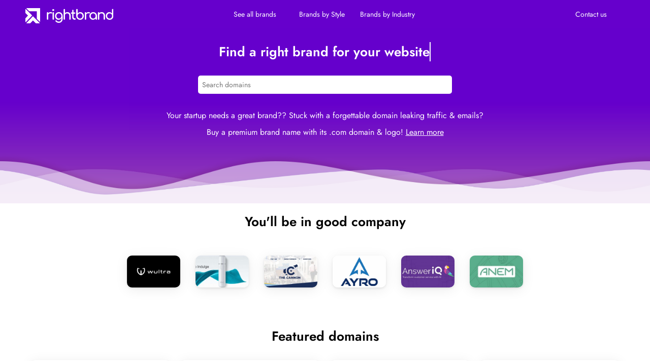

--- FILE ---
content_type: text/html; charset=UTF-8
request_url: https://rightbrand.com/?utm_source=akaistore.com&utm_medium=sites&utm_campaign=redirector
body_size: 11333
content:
<!DOCTYPE html>
<html lang="en-US" prefix="og: https://ogp.me/ns#">
<head>
<link rel="stylesheet" href='//rightbrand.com/wp-content/cache/wpfc-minified/1qf72mgn/ho0o9.css'>
<link rel="stylesheet" href='//rightbrand.com/wp-content/cache/wpfc-minified/6olo9ds8/ho0o9.css'>
<meta charset="UTF-8">
<meta name="viewport" content="width=device-width, initial-scale=1">
<title>Homepage - Rightbrand</title>
<meta name="robots" content="follow, index, max-snippet:-1, max-video-preview:-1, max-image-preview:large"/>
<link rel="canonical" href="https://rightbrand.com"/>
<meta property="og:locale" content="en_US"/>
<meta property="og:type" content="website"/>
<meta property="og:title" content="Homepage - Rightbrand"/>
<meta property="og:url" content="https://rightbrand.com"/>
<meta property="og:site_name" content="Rightbrand"/>
<meta property="og:image" content="https://rightbrand.com/wp-content/uploads/rightbrand-logo-1024x768transp1.png"/>
<meta property="og:image:secure_url" content="https://rightbrand.com/wp-content/uploads/rightbrand-logo-1024x768transp1.png"/>
<meta property="og:image:width" content="1024"/>
<meta property="og:image:height" content="768"/>
<meta property="og:image:alt" content="Rightbrand Loog"/>
<meta property="og:image:type" content="image/png"/>
<meta property="article:published_time" content="2022-06-07T18:15:28+00:00"/>
<meta name="twitter:card" content="summary_large_image"/>
<meta name="twitter:title" content="Homepage - Rightbrand"/>
<meta name="twitter:image" content="https://rightbrand.com/wp-content/uploads/rightbrand-logo-1024x768transp1.png"/>
<meta name="twitter:label1" content="Written by"/>
<meta name="twitter:data1" content="admin"/>
<meta name="twitter:label2" content="Time to read"/>
<meta name="twitter:data2" content="Less than a minute"/>
<script type="application/ld+json" class="rank-math-schema-pro">{"@context":"https://schema.org","@graph":[{"@type":["Corporation","Organization"],"@id":"https://rightbrand.com/#organization","name":"Rightbrand","url":"https://rightbrand.com","logo":{"@type":"ImageObject","@id":"https://rightbrand.com/#logo","url":"https://rightbrand.com/wp-content/uploads/rightbrand-logo-1024x768transp1.png","contentUrl":"https://rightbrand.com/wp-content/uploads/rightbrand-logo-1024x768transp1.png","caption":"Rightbrand","inLanguage":"en-US","width":"1024","height":"768"}},{"@type":"WebSite","@id":"https://rightbrand.com/#website","url":"https://rightbrand.com","name":"Rightbrand","publisher":{"@id":"https://rightbrand.com/#organization"},"inLanguage":"en-US","potentialAction":{"@type":"SearchAction","target":"https://rightbrand.com/?s={search_term_string}","query-input":"required name=search_term_string"}},{"@type":"ImageObject","@id":"https://rightbrand.com/wp-content/uploads/rightbrand-logo-1024x768transp1.png","url":"https://rightbrand.com/wp-content/uploads/rightbrand-logo-1024x768transp1.png","width":"1024","height":"768","caption":"Rightbrand Loog","inLanguage":"en-US"},{"@type":"WebPage","@id":"https://rightbrand.com#webpage","url":"https://rightbrand.com","name":"Homepage - Rightbrand","datePublished":"2022-06-07T18:15:28+00:00","dateModified":"2022-06-07T18:15:28+00:00","about":{"@id":"https://rightbrand.com/#organization"},"isPartOf":{"@id":"https://rightbrand.com/#website"},"primaryImageOfPage":{"@id":"https://rightbrand.com/wp-content/uploads/rightbrand-logo-1024x768transp1.png"},"inLanguage":"en-US"},{"@type":"Person","@id":"https://rightbrand.com/author/admin","name":"admin","url":"https://rightbrand.com/author/admin","image":{"@type":"ImageObject","@id":"https://secure.gravatar.com/avatar/78bda7f09c96954b0bb0a5eee23902d6?s=96&amp;d=mm&amp;r=g","url":"https://secure.gravatar.com/avatar/78bda7f09c96954b0bb0a5eee23902d6?s=96&amp;d=mm&amp;r=g","caption":"admin","inLanguage":"en-US"},"sameAs":["https://rightbrand.com"],"worksFor":{"@id":"https://rightbrand.com/#organization"}},{"@type":"Article","headline":"Homepage - Rightbrand","datePublished":"2022-06-07T18:15:28+00:00","dateModified":"2022-06-07T18:15:28+00:00","author":{"@id":"https://rightbrand.com/author/admin"},"publisher":{"@id":"https://rightbrand.com/#organization"},"name":"Homepage - Rightbrand","@id":"https://rightbrand.com#richSnippet","isPartOf":{"@id":"https://rightbrand.com#webpage"},"image":{"@id":"https://rightbrand.com/wp-content/uploads/rightbrand-logo-1024x768transp1.png"},"inLanguage":"en-US","mainEntityOfPage":{"@id":"https://rightbrand.com#webpage"}}]}</script>
<link rel="alternate" type="application/rss+xml" title="Rightbrand &raquo; Feed" href="https://rightbrand.com/feed"/>
<link rel="alternate" type="application/rss+xml" title="Rightbrand &raquo; Comments Feed" href="https://rightbrand.com/comments/feed"/>
<link rel='stylesheet' id='wp-block-library-css' href='//rightbrand.com/wp-content/cache/wpfc-minified/koiyyr6c/ho0o9.css' type='text/css' media='all'/>
<style>.components-custom-select-control{position:relative}.components-custom-select-control__label{display:block;margin-bottom:8px}.components-custom-select-control__button{border:1px solid #757575;border-radius:2px;min-height:30px;min-width:130px;position:relative;text-align:left}.components-custom-select-control__button.components-custom-select-control__button{padding-right:24px}.components-custom-select-control__button:focus:not(:disabled){border-color:var(--wp-admin-theme-color);box-shadow:0 0 0 1px var(--wp-admin-theme-color)}.components-custom-select-control__button .components-custom-select-control__button-icon{height:100%;padding:0;position:absolute;right:0;top:0}.components-custom-select-control__menu{background-color:#fff;border:1px solid #1e1e1e;border-radius:2px;max-height:400px;min-width:100%;outline:none;overflow:auto;padding:0;position:absolute;transition:none;z-index:1000000}.components-custom-select-control__menu[aria-hidden=true]{display:none}.components-custom-select-control__item{align-items:center;cursor:default;display:flex;line-height:28px;list-style-type:none;padding:8px}.components-custom-select-control__item.is-highlighted{background:#ddd}.components-custom-select-control__item .components-custom-select-control__item-icon{margin-left:auto;margin-right:0}.components-custom-select-control__item:last-child{margin-bottom:0}.components-snackbar{background-color:#1e1e1e;border-radius:2px;box-shadow:0 2px 4px rgba(0,0,0,.3);box-sizing:border-box;color:#fff;cursor:pointer;font-family:-apple-system,BlinkMacSystemFont,Segoe UI,Roboto,Oxygen-Sans,Ubuntu,Cantarell,Helvetica Neue,sans-serif;font-size:13px;max-width:600px;padding:16px 24px;pointer-events:auto;width:100%}@media(min-width:600px){.components-snackbar{width:-webkit-fit-content;width:-moz-fit-content;width:fit-content}}.components-snackbar:focus{box-shadow:0 0 0 1px #fff,0 0 0 3px var(--wp-admin-theme-color)}.components-snackbar.components-snackbar-explicit-dismiss{cursor:default}.components-snackbar .components-snackbar__content-with-icon{margin-left:24px}.components-snackbar .components-snackbar__icon{left:28px;position:absolute;top:24px}.components-snackbar .components-snackbar__dismiss-button{cursor:pointer;margin-left:32px}.components-snackbar__action.components-button{color:#fff;flex-shrink:0;height:auto;line-height:1.4;margin-left:32px;padding:0}.components-snackbar__action.components-button:not(:disabled):not([aria-disabled=true]):not(.is-secondary){background-color:transparent;text-decoration:underline}.components-snackbar__action.components-button:not(:disabled):not([aria-disabled=true]):not(.is-secondary):focus{box-shadow:none;color:#fff;outline:1px dotted #fff}.components-snackbar__action.components-button:not(:disabled):not([aria-disabled=true]):not(.is-secondary):hover{color:var(--wp-admin-theme-color)}.components-snackbar__content{align-items:baseline;display:flex;justify-content:space-between;line-height:1.4}.components-snackbar-list{box-sizing:border-box;pointer-events:none;position:absolute;width:100%;z-index:100000}.components-snackbar-list__notice-container{padding-top:8px;position:relative}.components-combobox-control{width:100%}input.components-combobox-control__input[type=text]{border:none;box-shadow:none;font-size:16px;line-height:inherit;margin:0;min-height:auto;padding:2px;width:100%}@media(min-width:600px){input.components-combobox-control__input[type=text]{font-size:13px}}input.components-combobox-control__input[type=text]:focus{box-shadow:none;outline:none}.components-combobox-control__suggestions-container{align-items:flex-start;border:1px solid #757575;border-radius:2px;box-shadow:0 0 0 transparent;display:flex;flex-wrap:wrap;font-family:-apple-system,BlinkMacSystemFont,Segoe UI,Roboto,Oxygen-Sans,Ubuntu,Cantarell,Helvetica Neue,sans-serif;font-size:16px;line-height:normal;margin:0 0 8px;padding:4px;transition:box-shadow .1s linear;width:100%}@media(prefers-reduced-motion:reduce){.components-combobox-control__suggestions-container{transition-delay:0s;transition-duration:0s}}@media(min-width:600px){.components-combobox-control__suggestions-container{font-size:13px;line-height:normal}}.components-combobox-control__suggestions-container:focus{border-color:var(--wp-admin-theme-color);box-shadow:0 0 0 1px var(--wp-admin-theme-color);outline:2px solid transparent}.components-combobox-control__suggestions-container::-webkit-input-placeholder{color:rgba(30,30,30,.62)}.components-combobox-control__suggestions-container::-moz-placeholder{color:rgba(30,30,30,.62);opacity:1}.components-combobox-control__suggestions-container:-ms-input-placeholder{color:rgba(30,30,30,.62)}.components-combobox-control__suggestions-container:focus-within{border-color:var(--wp-admin-theme-color);box-shadow:0 0 0 1px var(--wp-admin-theme-color);outline:2px solid transparent}.components-combobox-control__reset.components-button{display:flex;height:24px;min-width:24px;padding:0}.components-form-token-field__input-container{align-items:center;border:1px solid #757575;border-radius:2px;box-shadow:0 0 0 transparent;cursor:text;display:flex;flex-wrap:wrap;font-family:-apple-system,BlinkMacSystemFont,Segoe UI,Roboto,Oxygen-Sans,Ubuntu,Cantarell,Helvetica Neue,sans-serif;font-size:16px;line-height:normal;margin:0 0 8px;padding:2px 4px;transition:box-shadow .1s linear;width:100%}@media(prefers-reduced-motion:reduce){.components-form-token-field__input-container{transition-delay:0s;transition-duration:0s}}@media(min-width:600px){.components-form-token-field__input-container{font-size:13px;line-height:normal}}.components-form-token-field__input-container:focus{border-color:var(--wp-admin-theme-color);box-shadow:0 0 0 1px var(--wp-admin-theme-color);outline:2px solid transparent}.components-form-token-field__input-container::-webkit-input-placeholder{color:rgba(30,30,30,.62)}.components-form-token-field__input-container::-moz-placeholder{color:rgba(30,30,30,.62);opacity:1}.components-form-token-field__input-container:-ms-input-placeholder{color:rgba(30,30,30,.62)}.components-form-token-field__input-container.is-disabled{background:#ddd;border-color:#ddd}.components-form-token-field__input-container.is-active{border-color:var(--wp-admin-theme-color);box-shadow:0 0 0 1px var(--wp-admin-theme-color);outline:2px solid transparent}.components-form-token-field__input-container input[type=text].components-form-token-field__input{background:inherit;border:0;box-shadow:none;color:#1e1e1e;display:inline-block;flex:1;font-size:16px;margin-left:4px;max-width:100%;min-height:24px;min-width:50px;padding:0;width:100%}@media(min-width:600px){.components-form-token-field__input-container input[type=text].components-form-token-field__input{font-size:13px}}.components-form-token-field.is-active .components-form-token-field__input-container input[type=text].components-form-token-field__input,.components-form-token-field__input-container input[type=text].components-form-token-field__input:focus{box-shadow:none;outline:none}.components-form-token-field__input-container .components-form-token-field__token+input[type=text].components-form-token-field__input{width:auto}.components-form-token-field__label{display:inline-block;margin-bottom:4px}.components-form-token-field__help{color:#757575;font-size:12px;font-style:normal}.components-form-token-field__token{color:#1e1e1e;display:flex;font-size:13px;margin:2px 4px 2px 0;max-width:100%}.components-form-token-field__token.is-success .components-form-token-field__remove-token,.components-form-token-field__token.is-success .components-form-token-field__token-text{background:#4ab866}.components-form-token-field__token.is-error .components-form-token-field__remove-token,.components-form-token-field__token.is-error .components-form-token-field__token-text{background:#cc1818}.components-form-token-field__token.is-validating .components-form-token-field__remove-token,.components-form-token-field__token.is-validating .components-form-token-field__token-text{color:#757575}.components-form-token-field__token.is-borderless{padding:0 16px 0 0;position:relative}.components-form-token-field__token.is-borderless .components-form-token-field__token-text{background:transparent;color:var(--wp-admin-theme-color)}.components-form-token-field__token.is-borderless .components-form-token-field__remove-token{background:transparent;color:#757575;position:absolute;right:0;top:1px}.components-form-token-field__token.is-borderless.is-success .components-form-token-field__token-text{color:#4ab866}.components-form-token-field__token.is-borderless.is-error .components-form-token-field__token-text{border-radius:4px 0 0 4px;color:#cc1818;padding:0 4px 0 6px}.components-form-token-field__token.is-borderless.is-validating .components-form-token-field__token-text{color:#1e1e1e}.components-form-token-field__token.is-disabled .components-form-token-field__remove-token{cursor:default}.components-form-token-field__remove-token.components-button,.components-form-token-field__token-text{background:#ddd;display:inline-block;height:auto;line-height:24px;min-width:unset;transition:all .2s cubic-bezier(.4,1,.4,1)}@media(prefers-reduced-motion:reduce){.components-form-token-field__remove-token.components-button,.components-form-token-field__token-text{-webkit-animation-delay:0s;animation-delay:0s;-webkit-animation-duration:1ms;animation-duration:1ms;transition-delay:0s;transition-duration:0s}}.components-form-token-field__token-text{border-radius:2px 0 0 2px;overflow:hidden;padding:0 0 0 8px;text-overflow:ellipsis;white-space:nowrap}.components-form-token-field__remove-token.components-button{border-radius:0 2px 2px 0;color:#1e1e1e;cursor:pointer;line-height:10px;overflow:initial;padding:0 2px}.components-form-token-field__remove-token.components-button:hover{color:#1e1e1e}.components-form-token-field__suggestions-list{border-top:1px solid #757575;flex:1 0 100%;list-style:none;margin:4px -4px -4px;max-height:9em;min-width:100%;overflow-y:auto;padding:0;transition:all .15s ease-in-out}@media(prefers-reduced-motion:reduce){.components-form-token-field__suggestions-list{transition-delay:0s;transition-duration:0s}}.components-form-token-field__suggestion{color:#757575;cursor:pointer;display:block;font-size:13px;margin:0;padding:4px 8px}.components-form-token-field__suggestion.is-selected{background:var(--wp-admin-theme-color);color:#fff}.components-form-token-field__suggestion-match{text-decoration:underline}</style>
<link rel='stylesheet' id='wc-blocks-style-css' href='//rightbrand.com/wp-content/cache/wpfc-minified/qlc58lwm/ho0o9.css' type='text/css' media='all'/>
<style id='global-styles-inline-css'>body{--wp--preset--color--black:#000000;--wp--preset--color--cyan-bluish-gray:#abb8c3;--wp--preset--color--white:#ffffff;--wp--preset--color--pale-pink:#f78da7;--wp--preset--color--vivid-red:#cf2e2e;--wp--preset--color--luminous-vivid-orange:#ff6900;--wp--preset--color--luminous-vivid-amber:#fcb900;--wp--preset--color--light-green-cyan:#7bdcb5;--wp--preset--color--vivid-green-cyan:#00d084;--wp--preset--color--pale-cyan-blue:#8ed1fc;--wp--preset--color--vivid-cyan-blue:#0693e3;--wp--preset--color--vivid-purple:#9b51e0;--wp--preset--gradient--vivid-cyan-blue-to-vivid-purple:linear-gradient(135deg,rgba(6,147,227,1) 0%,rgb(155,81,224) 100%);--wp--preset--gradient--light-green-cyan-to-vivid-green-cyan:linear-gradient(135deg,rgb(122,220,180) 0%,rgb(0,208,130) 100%);--wp--preset--gradient--luminous-vivid-amber-to-luminous-vivid-orange:linear-gradient(135deg,rgba(252,185,0,1) 0%,rgba(255,105,0,1) 100%);--wp--preset--gradient--luminous-vivid-orange-to-vivid-red:linear-gradient(135deg,rgba(255,105,0,1) 0%,rgb(207,46,46) 100%);--wp--preset--gradient--very-light-gray-to-cyan-bluish-gray:linear-gradient(135deg,rgb(238,238,238) 0%,rgb(169,184,195) 100%);--wp--preset--gradient--cool-to-warm-spectrum:linear-gradient(135deg,rgb(74,234,220) 0%,rgb(151,120,209) 20%,rgb(207,42,186) 40%,rgb(238,44,130) 60%,rgb(251,105,98) 80%,rgb(254,248,76) 100%);--wp--preset--gradient--blush-light-purple:linear-gradient(135deg,rgb(255,206,236) 0%,rgb(152,150,240) 100%);--wp--preset--gradient--blush-bordeaux:linear-gradient(135deg,rgb(254,205,165) 0%,rgb(254,45,45) 50%,rgb(107,0,62) 100%);--wp--preset--gradient--luminous-dusk:linear-gradient(135deg,rgb(255,203,112) 0%,rgb(199,81,192) 50%,rgb(65,88,208) 100%);--wp--preset--gradient--pale-ocean:linear-gradient(135deg,rgb(255,245,203) 0%,rgb(182,227,212) 50%,rgb(51,167,181) 100%);--wp--preset--gradient--electric-grass:linear-gradient(135deg,rgb(202,248,128) 0%,rgb(113,206,126) 100%);--wp--preset--gradient--midnight:linear-gradient(135deg,rgb(2,3,129) 0%,rgb(40,116,252) 100%);--wp--preset--duotone--dark-grayscale:url('#wp-duotone-dark-grayscale');--wp--preset--duotone--grayscale:url('#wp-duotone-grayscale');--wp--preset--duotone--purple-yellow:url('#wp-duotone-purple-yellow');--wp--preset--duotone--blue-red:url('#wp-duotone-blue-red');--wp--preset--duotone--midnight:url('#wp-duotone-midnight');--wp--preset--duotone--magenta-yellow:url('#wp-duotone-magenta-yellow');--wp--preset--duotone--purple-green:url('#wp-duotone-purple-green');--wp--preset--duotone--blue-orange:url('#wp-duotone-blue-orange');--wp--preset--font-size--small:13px;--wp--preset--font-size--medium:20px;--wp--preset--font-size--large:36px;--wp--preset--font-size--x-large:42px;}.has-black-color{color:var(--wp--preset--color--black) !important;}.has-cyan-bluish-gray-color{color:var(--wp--preset--color--cyan-bluish-gray) !important;}.has-white-color{color:var(--wp--preset--color--white) !important;}.has-pale-pink-color{color:var(--wp--preset--color--pale-pink) !important;}.has-vivid-red-color{color:var(--wp--preset--color--vivid-red) !important;}.has-luminous-vivid-orange-color{color:var(--wp--preset--color--luminous-vivid-orange) !important;}.has-luminous-vivid-amber-color{color:var(--wp--preset--color--luminous-vivid-amber) !important;}.has-light-green-cyan-color{color:var(--wp--preset--color--light-green-cyan) !important;}.has-vivid-green-cyan-color{color:var(--wp--preset--color--vivid-green-cyan) !important;}.has-pale-cyan-blue-color{color:var(--wp--preset--color--pale-cyan-blue) !important;}.has-vivid-cyan-blue-color{color:var(--wp--preset--color--vivid-cyan-blue) !important;}.has-vivid-purple-color{color:var(--wp--preset--color--vivid-purple) !important;}.has-black-background-color{background-color:var(--wp--preset--color--black) !important;}.has-cyan-bluish-gray-background-color{background-color:var(--wp--preset--color--cyan-bluish-gray) !important;}.has-white-background-color{background-color:var(--wp--preset--color--white) !important;}.has-pale-pink-background-color{background-color:var(--wp--preset--color--pale-pink) !important;}.has-vivid-red-background-color{background-color:var(--wp--preset--color--vivid-red) !important;}.has-luminous-vivid-orange-background-color{background-color:var(--wp--preset--color--luminous-vivid-orange) !important;}.has-luminous-vivid-amber-background-color{background-color:var(--wp--preset--color--luminous-vivid-amber) !important;}.has-light-green-cyan-background-color{background-color:var(--wp--preset--color--light-green-cyan) !important;}.has-vivid-green-cyan-background-color{background-color:var(--wp--preset--color--vivid-green-cyan) !important;}.has-pale-cyan-blue-background-color{background-color:var(--wp--preset--color--pale-cyan-blue) !important;}.has-vivid-cyan-blue-background-color{background-color:var(--wp--preset--color--vivid-cyan-blue) !important;}.has-vivid-purple-background-color{background-color:var(--wp--preset--color--vivid-purple) !important;}.has-black-border-color{border-color:var(--wp--preset--color--black) !important;}.has-cyan-bluish-gray-border-color{border-color:var(--wp--preset--color--cyan-bluish-gray) !important;}.has-white-border-color{border-color:var(--wp--preset--color--white) !important;}.has-pale-pink-border-color{border-color:var(--wp--preset--color--pale-pink) !important;}.has-vivid-red-border-color{border-color:var(--wp--preset--color--vivid-red) !important;}.has-luminous-vivid-orange-border-color{border-color:var(--wp--preset--color--luminous-vivid-orange) !important;}.has-luminous-vivid-amber-border-color{border-color:var(--wp--preset--color--luminous-vivid-amber) !important;}.has-light-green-cyan-border-color{border-color:var(--wp--preset--color--light-green-cyan) !important;}.has-vivid-green-cyan-border-color{border-color:var(--wp--preset--color--vivid-green-cyan) !important;}.has-pale-cyan-blue-border-color{border-color:var(--wp--preset--color--pale-cyan-blue) !important;}.has-vivid-cyan-blue-border-color{border-color:var(--wp--preset--color--vivid-cyan-blue) !important;}.has-vivid-purple-border-color{border-color:var(--wp--preset--color--vivid-purple) !important;}.has-vivid-cyan-blue-to-vivid-purple-gradient-background{background:var(--wp--preset--gradient--vivid-cyan-blue-to-vivid-purple) !important;}.has-light-green-cyan-to-vivid-green-cyan-gradient-background{background:var(--wp--preset--gradient--light-green-cyan-to-vivid-green-cyan) !important;}.has-luminous-vivid-amber-to-luminous-vivid-orange-gradient-background{background:var(--wp--preset--gradient--luminous-vivid-amber-to-luminous-vivid-orange) !important;}.has-luminous-vivid-orange-to-vivid-red-gradient-background{background:var(--wp--preset--gradient--luminous-vivid-orange-to-vivid-red) !important;}.has-very-light-gray-to-cyan-bluish-gray-gradient-background{background:var(--wp--preset--gradient--very-light-gray-to-cyan-bluish-gray) !important;}.has-cool-to-warm-spectrum-gradient-background{background:var(--wp--preset--gradient--cool-to-warm-spectrum) !important;}.has-blush-light-purple-gradient-background{background:var(--wp--preset--gradient--blush-light-purple) !important;}.has-blush-bordeaux-gradient-background{background:var(--wp--preset--gradient--blush-bordeaux) !important;}.has-luminous-dusk-gradient-background{background:var(--wp--preset--gradient--luminous-dusk) !important;}.has-pale-ocean-gradient-background{background:var(--wp--preset--gradient--pale-ocean) !important;}.has-electric-grass-gradient-background{background:var(--wp--preset--gradient--electric-grass) !important;}.has-midnight-gradient-background{background:var(--wp--preset--gradient--midnight) !important;}.has-small-font-size{font-size:var(--wp--preset--font-size--small) !important;}.has-medium-font-size{font-size:var(--wp--preset--font-size--medium) !important;}.has-large-font-size{font-size:var(--wp--preset--font-size--large) !important;}.has-x-large-font-size{font-size:var(--wp--preset--font-size--x-large) !important;}</style>
<link rel='stylesheet' id='woocommerce-layout-css' href='//rightbrand.com/wp-content/cache/wpfc-minified/118bw3uu/ho0o9.css' type='text/css' media='all'/>
<link rel='stylesheet' id='woocommerce-smallscreen-css' href='//rightbrand.com/wp-content/cache/wpfc-minified/9ldowpbt/ho0o9.css' type='text/css' media='only screen and (max-width: 768px)'/>
<link rel='stylesheet' id='woocommerce-general-css' href='//rightbrand.com/wp-content/cache/wpfc-minified/g3xwac90/ho0o9.css' type='text/css' media='all'/>
<style id='woocommerce-inline-inline-css'>.woocommerce form .form-row .required{visibility:visible;}</style>
<link rel='stylesheet' id='parent-style-css' href='//rightbrand.com/wp-content/cache/wpfc-minified/l0vxe4r9/ho0o9.css' type='text/css' media=''/>
<link rel="https://api.w.org/" href="https://rightbrand.com/wp-json/"/><link rel="alternate" type="application/json" href="https://rightbrand.com/wp-json/wp/v2/pages/21"/><link rel="EditURI" type="application/rsd+xml" title="RSD" href="https://rightbrand.com/xmlrpc.php?rsd"/>
<link rel="wlwmanifest" type="application/wlwmanifest+xml" href="https://rightbrand.com/wp-includes/wlwmanifest.xml"/> 
<meta name="generator" content="WordPress 6.0.5"/>
<link rel='shortlink' href='https://rightbrand.com/'/>
<link rel="alternate" type="application/json+oembed" href="https://rightbrand.com/wp-json/oembed/1.0/embed?url=https%3A%2F%2Frightbrand.com%2F"/>
<link rel="alternate" type="text/xml+oembed" href="https://rightbrand.com/wp-json/oembed/1.0/embed?url=https%3A%2F%2Frightbrand.com%2F&#038;format=xml"/>
<noscript><style>.woocommerce-product-gallery{opacity:1 !important;}</style></noscript>
<script id="google_gtagjs" src="https://www.googletagmanager.com/gtag/js?id=UA-155249344-1" async="async"></script>
<link rel="icon" href="https://rightbrand.com/wp-content/uploads/cropped-favicon-32x32.png" sizes="32x32"/>
<link rel="icon" href="https://rightbrand.com/wp-content/uploads/cropped-favicon-192x192.png" sizes="192x192"/>
<link rel="apple-touch-icon" href="https://rightbrand.com/wp-content/uploads/cropped-favicon-180x180.png"/>
<meta name="msapplication-TileImage" content="https://rightbrand.com/wp-content/uploads/cropped-favicon-270x270.png"/>
<script data-wpfc-render="false">var Wpfcll={s:[],osl:0,scroll:false,i:function(){Wpfcll.ss();window.addEventListener('load',function(){window.addEventListener("DOMSubtreeModified",function(e){Wpfcll.osl=Wpfcll.s.length;Wpfcll.ss();if(Wpfcll.s.length > Wpfcll.osl){Wpfcll.ls(false);}},false);Wpfcll.ls(true);});window.addEventListener('scroll',function(){Wpfcll.scroll=true;Wpfcll.ls(false);});window.addEventListener('resize',function(){Wpfcll.scroll=true;Wpfcll.ls(false);});window.addEventListener('click',function(){Wpfcll.scroll=true;Wpfcll.ls(false);});},c:function(e,pageload){var w=document.documentElement.clientHeight || body.clientHeight;var n=0;if(pageload){n=0;}else{n=(w > 800) ? 800:200;n=Wpfcll.scroll ? 800:n;}var er=e.getBoundingClientRect();var t=0;var p=e.parentNode ? e.parentNode:false;if(typeof p.getBoundingClientRect=="undefined"){var pr=false;}else{var pr=p.getBoundingClientRect();}if(er.x==0 && er.y==0){for(var i=0;i < 10;i++){if(p){if(pr.x==0 && pr.y==0){if(p.parentNode){p=p.parentNode;}if(typeof p.getBoundingClientRect=="undefined"){pr=false;}else{pr=p.getBoundingClientRect();}}else{t=pr.top;break;}}};}else{t=er.top;}if(w - t+n > 0){return true;}return false;},r:function(e,pageload){var s=this;var oc,ot;try{oc=e.getAttribute("data-wpfc-original-src");ot=e.getAttribute("data-wpfc-original-srcset");originalsizes=e.getAttribute("data-wpfc-original-sizes");if(s.c(e,pageload)){if(oc || ot){if(e.tagName=="DIV" || e.tagName=="A" || e.tagName=="SPAN"){e.style.backgroundImage="url("+oc+")";e.removeAttribute("data-wpfc-original-src");e.removeAttribute("data-wpfc-original-srcset");e.removeAttribute("onload");}else{if(oc){e.setAttribute('src',oc);}if(ot){e.setAttribute('srcset',ot);}if(originalsizes){e.setAttribute('sizes',originalsizes);}if(e.getAttribute("alt") && e.getAttribute("alt")=="blank"){e.removeAttribute("alt");}e.removeAttribute("data-wpfc-original-src");e.removeAttribute("data-wpfc-original-srcset");e.removeAttribute("data-wpfc-original-sizes");e.removeAttribute("onload");if(e.tagName=="IFRAME"){var y="https://www.youtube.com/embed/";if(navigator.userAgent.match(/\sEdge?\/\d/i)){e.setAttribute('src',e.getAttribute("src").replace(/.+\/templates\/youtube\.html\#/,y));}e.onload=function(){if(typeof window.jQuery !="undefined"){if(jQuery.fn.fitVids){jQuery(e).parent().fitVids({customSelector:"iframe[src]"});}}var s=e.getAttribute("src").match(/templates\/youtube\.html\#(.+)/);if(s){try{var i=e.contentDocument || e.contentWindow;if(i.location.href=="about:blank"){e.setAttribute('src',y+s[1]);}}catch(err){e.setAttribute('src',y+s[1]);}}}}}}else{if(e.tagName=="NOSCRIPT"){if(jQuery(e).attr("data-type")=="wpfc"){e.removeAttribute("data-type");jQuery(e).after(jQuery(e).text());}}}}}catch(error){console.log(error);console.log("==>",e);}},ss:function(){var i=Array.prototype.slice.call(document.getElementsByTagName("img"));var f=Array.prototype.slice.call(document.getElementsByTagName("iframe"));var d=Array.prototype.slice.call(document.getElementsByTagName("div"));var a=Array.prototype.slice.call(document.getElementsByTagName("a"));var s=Array.prototype.slice.call(document.getElementsByTagName("span"));var n=Array.prototype.slice.call(document.getElementsByTagName("noscript"));this.s=i.concat(f).concat(d).concat(a).concat(s).concat(n);},ls:function(pageload){var s=this;[].forEach.call(s.s,function(e,index){s.r(e,pageload);});}};document.addEventListener('DOMContentLoaded',function(){wpfci();});function wpfci(){Wpfcll.i();}</script>
</head>
<body class="home page-template page-template-page-homepage page-template-page-homepage-php page page-id-21 theme-jacob woocommerce-no-js">
<div class="wrapper">
<div class="counter"></div><div class="header header_regular">
<div class="in header_in">
<div class="mobile_menu">
<div class="spoustec_mobilniho_menu">
<div class="hambac hambac--collapse">
<div class="hambac-box">
<div class="hambac-inner"></div></div></div></div><div class="mobilni_menu">
<div class="mobilni_menu_in in">
<ul>
<li> <a href="https://rightbrand.com/names">See all brands</a> </li>
<li> <a href="#">Brands by Style</a> </li>
<li> <a href="#">Brands by Industry</a> </li>
<li> <a href="#">Contact us</a> </li>
</ul>
<div class="mobilni_menu_vyhledavani"> <form action="https://rightbrand.com" method="get"> <input type="text" name="s" value="" placeholder="Search domains"> <button type="submit"><i class="fa-solid fa-magnifying-glass"></i></button> </form></div></div></div></div><div class="header_logo"> <a href="https://rightbrand.com"><img src="https://rightbrand.com/wp-content/themes/jacob/img/rightbrand.svg" alt="Right Brand"></a></div><div class="header_search_menu">
<div class="header_menu">
<ul>
<li><a href="https://rightbrand.com/names">See all brands</a></li>
<li class="spusti"> <span class="uka">Brands by Style</span> <div class="objevise"> <div class="objevise_in"> <h2>Domain names by style</h2> <a href="https://rightbrand.com/style/catchy"><div>Catchy</div></a> <a href="https://rightbrand.com/style/fun"><div>Fun</div></a> <a href="https://rightbrand.com/style/joy"><div>Joy</div></a> <a href="https://rightbrand.com/style/japanese"><div>Japanese</div></a> <a href="https://rightbrand.com/style/made-up"><div>Made up</div></a> <a href="https://rightbrand.com/style/scandinavian"><div>Scandinavian</div></a> <div class="clear"></div></div></div></li>
<li class="spusti"> <span class="uka">Brands by Industry</span> <div class="objevise"> <div class="objevise_in"> <h2>Domain names by industry</h2> <a href="https://rightbrand.com/industry/ai"><div>AI</div></a> <a href="https://rightbrand.com/industry/charity"><div>Charity</div></a> <a href="https://rightbrand.com/industry/dental"><div>Dental</div></a> <a href="https://rightbrand.com/industry/food"><div>Food</div></a> <a href="https://rightbrand.com/industry/home"><div>Home</div></a> <a href="https://rightbrand.com/industry/personal"><div>Personal</div></a> <div class="clear"></div></div></div></li>
</ul></div><div class="header_search">
<div class="header_search_in"> <form action="https://rightbrand.com" method="get"> <input type="text" name="s" value="" placeholder="Search domains"> <button type="submit"><i class="fa-solid fa-magnifying-glass"></i></button> </form></div></div><div class="clear"></div></div><a class="contact_button" href="/cdn-cgi/l/email-protection#0e7d7a6f7c7a4e7c6769667a6c7c6f606a206d6163">Contact us</a>
<div class="clear"></div></div></div><div class="header header_purplebg">
<div class="in header_in">
<div class="mobile_menu">
<div class="spoustec_mobilniho_menu">
<div class="hambac hambac--collapse">
<div class="hambac-box">
<div class="hambac-inner"></div></div></div></div><div class="mobilni_menu">
<div class="mobilni_menu_in in">
<ul>
<li> <a href="https://rightbrand.com/names">See all brands</a> </li>
<li> <a href="#">Brands by Style</a> </li>
<li> <a href="#">Brands by Industry</a> </li>
<li> <a href="#">Contact us</a> </li>
</ul>
<div class="mobilni_menu_vyhledavani"> <form action="https://rightbrand.com" method="get"> <input type="text" name="s" value="" placeholder="Search domains"> <button type="submit"><i class="fa-solid fa-magnifying-glass"></i></button> </form></div></div></div></div><div class="header_logo"> <a href="https://rightbrand.com"><img src="https://rightbrand.com/wp-content/themes/jacob/img/rightbrand_white.svg" alt="Right Brand"></a></div><div class="header_search_menu">
<div class="header_menu">
<ul>
<li><a href="https://rightbrand.com/names">See all brands</a></li>
<li class="spusti"> <span class="uka">Brands by Style</span> <div class="objevise"> <div class="objevise_in"> <h2>Domain names by style</h2> <a href="https://rightbrand.com/style/catchy"><div>Catchy</div></a> <a href="https://rightbrand.com/style/fun"><div>Fun</div></a> <a href="https://rightbrand.com/style/joy"><div>Joy</div></a> <a href="https://rightbrand.com/style/japanese"><div>Japanese</div></a> <a href="https://rightbrand.com/style/made-up"><div>Made up</div></a> <a href="https://rightbrand.com/style/scandinavian"><div>Scandinavian</div></a> <div class="clear"></div></div></div></li>
<li class="spusti"> <span class="uka">Brands by Industry</span> <div class="objevise"> <div class="objevise_in"> <h2>Domain names by industry</h2> <a href="https://rightbrand.com/industry/ai"><div>AI</div></a> <a href="https://rightbrand.com/industry/charity"><div>Charity</div></a> <a href="https://rightbrand.com/industry/dental"><div>Dental</div></a> <a href="https://rightbrand.com/industry/food"><div>Food</div></a> <a href="https://rightbrand.com/industry/home"><div>Home</div></a> <a href="https://rightbrand.com/industry/personal"><div>Personal</div></a> <div class="clear"></div></div></div></li>
</ul></div><div class="header_search">
<div class="header_search_in"> <form action="https://rightbrand.com" method="get"> <input type="text" name="s" value="" placeholder="Search domains"> <button type="submit"><i class="fa-solid fa-magnifying-glass"></i></button> </form></div></div><div class="clear"></div></div><a class="contact_button" href="/cdn-cgi/l/email-protection#d4a7a0b5a6a094a6bdb3bca0b6a6b5bab0fab7bbb9">Contact us</a>
<div class="clear"></div></div></div><div class="homepage_wrapper">
<div class="intro" id="intro">
<div class="waveWrapper waveAnimation">
<div class="waveWrapperInner bgTop">
<div data-wpfc-original-src='http://front-end-noobs.com/jecko/img/wave-top.png' class="wave waveTop" style=""></div></div><div class="waveWrapperInner bgMiddle">
<div data-wpfc-original-src='http://front-end-noobs.com/jecko/img/wave-mid.png' class="wave waveMiddle" style=""></div></div><div class="waveWrapperInner bgBottom">
<div data-wpfc-original-src='http://front-end-noobs.com/jecko/img/wave-bot.png' class="wave waveBottom" style=""></div></div></div><div class="in intro_in">
<div class="type_in">
<div class="type1">Find a right brand for</div><div class="typewrite" data-period="2000" data-type='["your website","your app","your service"]'> <span class="wrap"></span></div><div class="clear"></div></div><div class="intro_search">
<form action="https://rightbrand.com" method="get">
<input type="text" name="s" onkeyup="fetch()" id="keyword" value="" placeholder="Search domains">
<div id="datafetch" class="clearfix">
<div class="search2022_status"></div></div><button type="submit"><i class="fa-solid fa-magnifying-glass"></i></button>
</form></div><p>Your startup needs a great brand?? Stuck with a forgettable domain leaking traffic &amp; emails?</p>
<p>Buy a premium brand name with its .com domain &amp; logo! <a style="text-decoration: underline;" href="/about">Learn more</a></p>
<div class="homepage_cta"> <a href="https://rightbrand.com/names">Find the right brand</a></div><div class="clear"></div></div></div><div class="good_company">
<h2>You'll be in good company</h2>
<div class="good_company_in owl-carousel in">
<div class="good_company_item"> <img src="https://rightbrand.com/wp-content/uploads/2022/08/1559668894.png"></div><div class="good_company_item"> <img alt="blank" onload="Wpfcll.r(this,true);" src="https://rightbrand.com/wp-content/plugins/wp-fastest-cache-premium/pro/images/blank.gif" data-wpfc-original-src="https://rightbrand.com/wp-content/uploads/2022/08/2119019767.jpeg"></div><div class="good_company_item"> <img alt="blank" onload="Wpfcll.r(this,true);" src="https://rightbrand.com/wp-content/plugins/wp-fastest-cache-premium/pro/images/blank.gif" data-wpfc-original-src="https://rightbrand.com/wp-content/uploads/2022/08/2038036571.jpeg"></div><div class="good_company_item"> <img alt="blank" onload="Wpfcll.r(this,true);" src="https://rightbrand.com/wp-content/plugins/wp-fastest-cache-premium/pro/images/blank.gif" data-wpfc-original-src="https://rightbrand.com/wp-content/uploads/2022/08/2038470839.png"></div><div class="good_company_item"> <img alt="blank" onload="Wpfcll.r(this,true);" src="https://rightbrand.com/wp-content/plugins/wp-fastest-cache-premium/pro/images/blank.gif" data-wpfc-original-src="https://rightbrand.com/wp-content/uploads/2022/08/1453884344.jpeg"></div><div class="good_company_item"> <img alt="blank" onload="Wpfcll.r(this,true);" src="https://rightbrand.com/wp-content/plugins/wp-fastest-cache-premium/pro/images/blank.gif" data-wpfc-original-src="https://rightbrand.com/wp-content/uploads/2022/08/3587842335.jpeg"></div><div class="clear"></div></div></div><div class="featured_domains">
<div class="featured_domains_in in">
<h2>Featured domains</h2>
<a href="https://rightbrand.com/names/belg-com">
<div class="featured_domains_item">
<div class="featured_domains_item_logo"> <img onload="Wpfcll.r(this,true);" src="https://rightbrand.com/wp-content/plugins/wp-fastest-cache-premium/pro/images/blank.gif" width="800" height="480" data-wpfc-original-src="https://rightbrand.com/wp-content/uploads/2022/07/belg-800x480-1.png" class="attachment-post-thumbnail size-post-thumbnail wp-post-image" alt="Belg 800X480 1" loading="lazy" data-wpfc-original-srcset="https://rightbrand.com/wp-content/uploads/2022/07/belg-800x480-1.png 800w, https://rightbrand.com/wp-content/uploads/2022/07/belg-800x480-1-300x180.png 300w, https://rightbrand.com/wp-content/uploads/2022/07/belg-800x480-1-768x461.png 768w, https://rightbrand.com/wp-content/uploads/2022/07/belg-800x480-1-600x360.png 600w" data-wpfc-original-sizes="(max-width: 800px) 100vw, 800px" title="Belg.com 1"></div><div class="featured_domains_item_text"> belg.com</div><div class="featured_domains_item_price"> <span class="woocommerce-Price-amount amount"><bdi><span class="woocommerce-Price-currencySymbol">&#36;</span>49,000</bdi></span></div><div class="clear"></div></div></a>
<a href="https://rightbrand.com/names/assurer-com">
<div class="featured_domains_item">
<div class="featured_domains_item_logo"> <img onload="Wpfcll.r(this,true);" src="https://rightbrand.com/wp-content/plugins/wp-fastest-cache-premium/pro/images/blank.gif" width="1200" height="800" data-wpfc-original-src="https://rightbrand.com/wp-content/uploads/Logo-A-2.png" class="attachment-post-thumbnail size-post-thumbnail wp-post-image" alt="Logo A 2" loading="lazy" data-wpfc-original-srcset="https://rightbrand.com/wp-content/uploads/Logo-A-2.png 1200w, https://rightbrand.com/wp-content/uploads/Logo-A-2-300x200.png 300w, https://rightbrand.com/wp-content/uploads/Logo-A-2-1024x683.png 1024w, https://rightbrand.com/wp-content/uploads/Logo-A-2-768x512.png 768w, https://rightbrand.com/wp-content/uploads/Logo-A-2-600x400.png 600w" data-wpfc-original-sizes="(max-width: 1200px) 100vw, 1200px" title="Assurer.com 2"></div><div class="featured_domains_item_text"> assurer.com</div><div class="featured_domains_item_price"> <span class="woocommerce-Price-amount amount"><bdi><span class="woocommerce-Price-currencySymbol">&#36;</span>24,500</bdi></span></div><div class="clear"></div></div></a>
<a href="https://rightbrand.com/names/dobb-com">
<div class="featured_domains_item">
<div class="featured_domains_item_logo"> <img onload="Wpfcll.r(this,true);" src="https://rightbrand.com/wp-content/plugins/wp-fastest-cache-premium/pro/images/blank.gif" width="800" height="480" data-wpfc-original-src="https://rightbrand.com/wp-content/uploads/dobb-logo-new-800-480.png" class="attachment-post-thumbnail size-post-thumbnail wp-post-image" alt="Dobb Logo New 800 480" loading="lazy" data-wpfc-original-srcset="https://rightbrand.com/wp-content/uploads/dobb-logo-new-800-480.png 800w, https://rightbrand.com/wp-content/uploads/dobb-logo-new-800-480-300x180.png 300w, https://rightbrand.com/wp-content/uploads/dobb-logo-new-800-480-768x461.png 768w, https://rightbrand.com/wp-content/uploads/dobb-logo-new-800-480-600x360.png 600w" data-wpfc-original-sizes="(max-width: 800px) 100vw, 800px" title="Dobb.com 3"></div><div class="featured_domains_item_text"> dobb.com</div><div class="featured_domains_item_price"> <span class="woocommerce-Price-amount amount"><bdi><span class="woocommerce-Price-currencySymbol">&#36;</span>24,500</bdi></span></div><div class="clear"></div></div></a>
<a href="https://rightbrand.com/names/juventud-com">
<div class="featured_domains_item">
<div class="featured_domains_item_logo"> <img onload="Wpfcll.r(this,true);" src="https://rightbrand.com/wp-content/plugins/wp-fastest-cache-premium/pro/images/blank.gif" width="1200" height="800" data-wpfc-original-src="https://rightbrand.com/wp-content/uploads/Logo-J-1.png" class="attachment-post-thumbnail size-post-thumbnail wp-post-image" alt="Logo J 1" loading="lazy" data-wpfc-original-srcset="https://rightbrand.com/wp-content/uploads/Logo-J-1.png 1200w, https://rightbrand.com/wp-content/uploads/Logo-J-1-300x200.png 300w, https://rightbrand.com/wp-content/uploads/Logo-J-1-1024x683.png 1024w, https://rightbrand.com/wp-content/uploads/Logo-J-1-768x512.png 768w, https://rightbrand.com/wp-content/uploads/Logo-J-1-600x400.png 600w" data-wpfc-original-sizes="(max-width: 1200px) 100vw, 1200px" title="Juventud.com 4"></div><div class="featured_domains_item_text"> juventud.com</div><div class="featured_domains_item_price"> <span class="woocommerce-Price-amount amount"><bdi><span class="woocommerce-Price-currencySymbol">&#36;</span>24,500</bdi></span></div><div class="clear"></div></div></a>
<a href="https://rightbrand.com/names/proads-com">
<div class="featured_domains_item">
<div class="featured_domains_item_logo"> <img onload="Wpfcll.r(this,true);" src="https://rightbrand.com/wp-content/plugins/wp-fastest-cache-premium/pro/images/blank.gif" width="800" height="480" data-wpfc-original-src="https://rightbrand.com/wp-content/uploads/proads-logo.png" class="attachment-post-thumbnail size-post-thumbnail wp-post-image" alt="Proads Logo" loading="lazy" data-wpfc-original-srcset="https://rightbrand.com/wp-content/uploads/proads-logo.png 800w, https://rightbrand.com/wp-content/uploads/proads-logo-300x180.png 300w, https://rightbrand.com/wp-content/uploads/proads-logo-768x461.png 768w, https://rightbrand.com/wp-content/uploads/proads-logo-600x360.png 600w" data-wpfc-original-sizes="(max-width: 800px) 100vw, 800px" title="Proads.com 5"></div><div class="featured_domains_item_text"> proads.com</div><div class="featured_domains_item_price"> <span class="woocommerce-Price-amount amount"><bdi><span class="woocommerce-Price-currencySymbol">&#36;</span>19,000</bdi></span></div><div class="clear"></div></div></a>
<a href="https://rightbrand.com/names/shoppera-com">
<div class="featured_domains_item">
<div class="featured_domains_item_logo"> <img onload="Wpfcll.r(this,true);" src="https://rightbrand.com/wp-content/plugins/wp-fastest-cache-premium/pro/images/blank.gif" width="800" height="480" data-wpfc-original-src="https://rightbrand.com/wp-content/uploads/2022/08/Shoppera.com-800x480-1.png" class="attachment-post-thumbnail size-post-thumbnail wp-post-image" alt="Shoppera.com 800X480 1" loading="lazy" data-wpfc-original-srcset="https://rightbrand.com/wp-content/uploads/2022/08/Shoppera.com-800x480-1.png 800w, https://rightbrand.com/wp-content/uploads/2022/08/Shoppera.com-800x480-1-300x180.png 300w, https://rightbrand.com/wp-content/uploads/2022/08/Shoppera.com-800x480-1-768x461.png 768w, https://rightbrand.com/wp-content/uploads/2022/08/Shoppera.com-800x480-1-600x360.png 600w" data-wpfc-original-sizes="(max-width: 800px) 100vw, 800px" title="Shoppera.com 6"></div><div class="featured_domains_item_text"> shoppera.com</div><div class="featured_domains_item_price"> <span class="woocommerce-Price-amount amount"><bdi><span class="woocommerce-Price-currencySymbol">&#36;</span>15,000</bdi></span></div><div class="clear"></div></div></a>
<a href="https://rightbrand.com/names/teip-com">
<div class="featured_domains_item">
<div class="featured_domains_item_logo"> <img onload="Wpfcll.r(this,true);" src="https://rightbrand.com/wp-content/plugins/wp-fastest-cache-premium/pro/images/blank.gif" width="800" height="480" data-wpfc-original-src="https://rightbrand.com/wp-content/uploads/2022/08/teip-800-1.png" class="attachment-post-thumbnail size-post-thumbnail wp-post-image" alt="Teip 800 1" loading="lazy" data-wpfc-original-srcset="https://rightbrand.com/wp-content/uploads/2022/08/teip-800-1.png 800w, https://rightbrand.com/wp-content/uploads/2022/08/teip-800-1-300x180.png 300w, https://rightbrand.com/wp-content/uploads/2022/08/teip-800-1-768x461.png 768w, https://rightbrand.com/wp-content/uploads/2022/08/teip-800-1-600x360.png 600w" data-wpfc-original-sizes="(max-width: 800px) 100vw, 800px" title="Teip.com 7"></div><div class="featured_domains_item_text"> TEIP.com</div><div class="featured_domains_item_price"> <span class="woocommerce-Price-amount amount"><bdi><span class="woocommerce-Price-currencySymbol">&#36;</span>12,500</bdi></span></div><div class="clear"></div></div></a>
<a href="https://rightbrand.com/names/houseproperty-com">
<div class="featured_domains_item">
<div class="featured_domains_item_logo"> <img onload="Wpfcll.r(this,true);" src="https://rightbrand.com/wp-content/plugins/wp-fastest-cache-premium/pro/images/blank.gif" width="800" height="480" data-wpfc-original-src="https://rightbrand.com/wp-content/uploads/2022/08/HouseProperty.com-800x480-1.png" class="attachment-post-thumbnail size-post-thumbnail wp-post-image" alt="Houseproperty.com 800X480 1" loading="lazy" data-wpfc-original-srcset="https://rightbrand.com/wp-content/uploads/2022/08/HouseProperty.com-800x480-1.png 800w, https://rightbrand.com/wp-content/uploads/2022/08/HouseProperty.com-800x480-1-300x180.png 300w, https://rightbrand.com/wp-content/uploads/2022/08/HouseProperty.com-800x480-1-768x461.png 768w, https://rightbrand.com/wp-content/uploads/2022/08/HouseProperty.com-800x480-1-600x360.png 600w" data-wpfc-original-sizes="(max-width: 800px) 100vw, 800px" title="Houseproperty.com 8"></div><div class="featured_domains_item_text"> houseproperty.com</div><div class="featured_domains_item_price"> <span class="woocommerce-Price-amount amount"><bdi><span class="woocommerce-Price-currencySymbol">&#36;</span>5,999</bdi></span></div><div class="clear"></div></div></a>
<div class="clear"></div></div></div><div class="homepage_cta"> <a href="https://rightbrand.com/names">Find the right brand</a></div><div class="how_it_works">
<div class="how_it_works_in in">
<h2>How it works</h2>
<div class="how_it_works_item">
<div class="how_it_works_item_icon"> <i class="fa-solid fa-hand-pointer"></i></div><div class="how_it_works_item_heading"> Select</div><div class="how_it_works_item_text"> <p>Choose a name from our inventory of handpicked high quality brands that will help you grow!</p></div></div><div class="how_it_works_item">
<div class="how_it_works_item_icon"> <i class="fa-solid fa-credit-card"></i></div><div class="how_it_works_item_heading"> Buy</div><div class="how_it_works_item_text"> <p>Pay by any major credit card securely via our safe checkout. 100% satisfaction guaranteed!</p></div></div><div class="how_it_works_item">
<div class="how_it_works_item_icon"> <i class="fa-solid fa-arrow-right-arrow-left"></i></div><div class="how_it_works_item_heading"> Transfer</div><div class="how_it_works_item_text"> <p>Take full control of your domain at the registrar of your choice and start using your brand right away!</p></div></div><div class="clear"></div></div></div><div class="browse">
<div class="browse_in in">
<h2>Domain names by industry</h2>
<a href="https://rightbrand.com/industry/animals"><div>Animals</div></a>
<a href="https://rightbrand.com/industry/consulting"><div>Consulting</div></a>
<a href="https://rightbrand.com/industry/food"><div>Food</div></a>
<a href="https://rightbrand.com/industry/fitness"><div>Fitness</div></a>
<a href="https://rightbrand.com/industry/gaming"><div>Gaming</div></a>
<a href="https://rightbrand.com/industry/news"><div>News</div></a>
<a href="https://rightbrand.com/industry/robotics"><div>Robotics</div></a>
<a href="https://rightbrand.com/industry/travel"><div>Travel</div></a>
<div class="clear"></div></div></div><div class="browse">
<div class="browse_in in">
<h2>Domain names by style</h2>
<a href="https://rightbrand.com/style/bold"><div>Bold</div></a>
<a href="https://rightbrand.com/style/classic"><div>Classic</div></a>
<a href="https://rightbrand.com/style/creative"><div>Creative</div></a>
<a href="https://rightbrand.com/style/joy"><div>Joy</div></a>
<a href="https://rightbrand.com/style/two-syllable"><div>Two Syllable</div></a>
<a href="https://rightbrand.com/style/word-with-suffix"><div>Word with Suffix</div></a>
<a href="https://rightbrand.com/style/catchy"><div>Catchy</div></a>
<a href="https://rightbrand.com/style/geo"><div>Geo</div></a>
<div class="clear"></div></div></div></div><div class="footer_container">
<div class="footer">
<div class="footer_in in">
<div class="footer_section footer_description"> <a href="https://rightbrand.com"><img onload="Wpfcll.r(this,true);" src="https://rightbrand.com/wp-content/plugins/wp-fastest-cache-premium/pro/images/blank.gif" data-wpfc-original-src="https://rightbrand.com/wp-content/themes/jacob/img/rightbrand_white.svg" alt="Rightbrand"></a> <form id="new_post" name="new_post" method="post" enctype="multipart/form-data"> <input type="hidden" id="_wpnonce" name="_wpnonce" value="b6ce3537a6" /><input type="hidden" name="_wp_http_referer" value="/" /> <input type="email" name="title" value="" placeholder="Sign up to our newsletter"> <button type="submit" class="vlozit_pribeh_submit button" id="vlozit_pribeh_submit" type="submit" name="vlozit_pribeh_submit"><i class="fa-solid fa-circle-check"></i></button> </form> <p>Your startup needs a great brand? Stuck with a forgettable domain leaking traffic & emails?</p></div><div class="footer_section footer_menu">
<div class="footer_center_in">
<div class="footer_center"> <h4>Rightbrand.com</h4> <ul> <li> <a href="https://rightbrand.com/about">About us</a> </li> <li> <a href="https://rightbrand.com/contact">Contact Us</a> </li> <li class="footer_item_op"> <a href="https://rightbrand.com/terms">Terms & Conditions</a> </li> <li class="footer_item_postovne"> <a href="https://rightbrand.com/privacy-policy">Privacy Policy</a> </li> </ul></div><div class="footer_center"> <h4>Most popular categories</h4> <ul> <li> <a href="https://rightbrand.com/category/aerospace">Aerospace</a> </li> <li> <a href="https://rightbrand.com/category/biotechnology">Biotechnology</a> </li> <li> <a href="https://rightbrand.com/category/clothing">Clothing</a> </li> <li> <a href="https://rightbrand.com/category/education">Education</a> </li> <li> <a href="https://rightbrand.com/category/fashion-beauty">Fashion & Beauty</a> </li> </ul></div><div class="clear"></div></div></div><div class="footer_section footer_social">
<h4>Let's stay in touch</h4>
<div class="social_icons"> <a href="https://twitter.com/Rightbrandcom" target="_blank"><i class="fa-brands fa-twitter"></i></a> <a href="https://www.facebook.com/rightbrandcom/" target="_blank"><i class="fa-brands fa-facebook-f"></i></a> <a href="https://www.instagram.com/rightbrandcom/" target="_blank"><i class="fa-brands fa-instagram"></i></a> <a href="https://www.linkedin.com/company/rightbrand/" target="_blank"><i class="fa-brands fa-linkedin-in"></i></a></div></div><div class="clear"></div></div></div><div class="copyright">
<div class="copyright_in in"> © 2023 Rightbrand</div></div></div></div><script data-cfasync="false" src="/cdn-cgi/scripts/5c5dd728/cloudflare-static/email-decode.min.js"></script><script>var ajaxurl="https://rightbrand.com/wp-admin/admin-ajax.php";</script>
<script>(function (){
var c=document.body.className;
c=c.replace(/woocommerce-no-js/, 'woocommerce-js');
document.body.className=c;
})();</script>
<script id='woocommerce-js-extra'>var woocommerce_params={"ajax_url":"\/wp-admin\/admin-ajax.php","wc_ajax_url":"\/?wc-ajax=%%endpoint%%"};</script>
<script id='wc-cart-fragments-js-extra'>var wc_cart_fragments_params={"ajax_url":"\/wp-admin\/admin-ajax.php","wc_ajax_url":"\/?wc-ajax=%%endpoint%%","cart_hash_key":"wc_cart_hash_75d6512f3657a0b3eedcad4d6c537a7a","fragment_name":"wc_fragments_75d6512f3657a0b3eedcad4d6c537a7a","request_timeout":"5000"};</script>
<script src="https://ajax.googleapis.com/ajax/libs/jquery/3.1.1/jquery.min.js"></script>
<script src='//rightbrand.com/wp-content/cache/wpfc-minified/9l7adoak/ho0o9.js'></script>
<script src="https://kit.fontawesome.com/4af303d127.js" crossorigin="anonymous"></script>
<script src='//rightbrand.com/wp-content/cache/wpfc-minified/d2lvfrv3/ho0o9.js'></script>
<script id="google_gtagjs-inline">window.dataLayer=window.dataLayer||[];function gtag(){dataLayer.push(arguments);}gtag('js', new Date());gtag('config', 'UA-155249344-1', {});</script>
<script>jQuery('.spusti').click(function(e){
var submenu=$(this).children('.objevise');
if(jQuery(this).hasClass("clicked-once")){
jQuery(this).removeClass("clicked-once");
$('.objevise').css("visibility", "hidden");
$('.objevise').css("opacity", "0");
$(submenu).css("visibility", "hidden");
$(submenu).css("opacity", "0");
}else{
jQuery('.spusti').removeClass("clicked-once");
jQuery(this).addClass("clicked-once");
$('.objevise').css("visibility", "hidden");
$('.objevise').css("opacity", "0");
$(submenu).css("visibility", "visible");
$(submenu).css("opacity", "1");
}});</script>
<script>$(document).mouseup(function(e){
var container=$(".objevise");
if(!container.is(e.target)&&container.has(e.target).length===0){
$('.spusti').removeClass("clicked-once");
$('.objevise').css("visibility", "hidden");
$('.objevise').css("opacity", "0");
}});</script>
<script>var TxtType=function(el, toRotate, period){
this.toRotate=toRotate;
this.el=el;
this.loopNum=0;
this.period=parseInt(period, 10)||2000;
this.txt='';
this.tick();
this.isDeleting=false;
};
TxtType.prototype.tick=function(){
var i=this.loopNum % this.toRotate.length;
var fullTxt=this.toRotate[i];
if(this.isDeleting){
this.txt=fullTxt.substring(0, this.txt.length - 1);
}else{
this.txt=fullTxt.substring(0, this.txt.length + 1);
}
this.el.innerHTML='<span class="wrap">'+this.txt+'</span>';
var that=this;
var delta=150 - Math.random() * 100;
if(this.isDeleting){ delta /=2; }
if(!this.isDeleting&&this.txt===fullTxt){
delta=this.period;
this.isDeleting=true;
}else if(this.isDeleting&&this.txt===''){
this.isDeleting=false;
this.loopNum++;
delta=500;
}
setTimeout(function(){
that.tick();
}, delta);
};
window.onload=function(){
var elements=document.getElementsByClassName('typewrite');
for (var i=0; i<elements.length; i++){
var toRotate=elements[i].getAttribute('data-type');
var period=elements[i].getAttribute('data-period');
if(toRotate){
new TxtType(elements[i], JSON.parse(toRotate), period);
}}
var css=document.createElement("style");
css.type="text/css";
css.innerHTML=".typewrite > .wrap { border-right: 0.08em solid #fff}";
document.body.appendChild(css);
};</script>
<script>$(document).ready(function(){
if($(window).width() < 991){
startCarouselgal();
}else{
$('.good_company_in.owl-carousel').addClass('off');
}});
$(window).resize(function(){
if($(window).width() < 991){
startCarouselgal();
}else{
stopCarouselgal();
}});
function startCarouselgal(){
$('.good_company_in.owl-carousel').owlCarousel({
loop:true,
margin:18,
center:true,
autoWidth:true,
nav:true,
dots:false,
items:1,
});
}
function stopCarouselgal(){
var owl=$('.good_company_in.owl-carousel');
owl.trigger('destroy.owl.carousel');
owl.addClass('off');
}</script>
<script>$(document).ready(function(){
$(window).scroll(function(){
var scrollTop=0;
var intro=document.getElementById('intro').clientHeight;
scrollTop=$(window).scrollTop();
$('.counter').html(scrollTop);
if(scrollTop >=intro){
$('.home .header_regular').css('visibility', 'visible');
$('.home .header_regular').css('opacity', '1');
$('.home .header_regular').css('display', 'block');
}else{
$('.home .header_regular').css('visibility', 'hidden');
$('.home .header_regular').css('opacity', '0');
$('.home .header_regular').css('display', 'none');
}});
});</script>
<script>function fetch(){
jQuery.ajax({
url: 'https://rightbrand.com/wp-admin/admin-ajax.php',
type: 'post',
data: { action: 'data_fetch', keyword: jQuery('#keyword').val() },
success: function(data){
if($('#keyword').val().length===0){
jQuery('#datafetch').html('');
$('#datafetch').find('.search2022_status').text('Kde nic tu nic.');
}else if($('#keyword').val().length > 3){
jQuery('#datafetch').html(data);
}}
});
}</script>
<script defer src='//rightbrand.com/wp-content/cache/wpfc-minified/dfcv0pa8/ho0o9.js'></script>
<script>(function jqIsReady_855(){if(typeof jQuery==="undefined"){setTimeout(jqIsReady_855, 100);}else{
jQuery(document).ready(function($){
$('.spoustec_mobilniho_menu').click(function(){
var io=this.io ^=1;
$(this).css({
color: io?"#4d4d4d":"#000",
transition:"all 1s ease"
});
if(io){
$('.mobilni_menu').addClass('menu_aktivni');
$(this).addClass('je_aktivni');
$('.hambac').addClass('is-active');
}else{
$('.mobilni_menu').removeClass('menu_aktivni');
$(this).removeClass('je_aktivni');
$('.hambac').removeClass('is-active');
}});
});}})();</script>
<script defer src="https://static.cloudflareinsights.com/beacon.min.js/vcd15cbe7772f49c399c6a5babf22c1241717689176015" integrity="sha512-ZpsOmlRQV6y907TI0dKBHq9Md29nnaEIPlkf84rnaERnq6zvWvPUqr2ft8M1aS28oN72PdrCzSjY4U6VaAw1EQ==" data-cf-beacon='{"version":"2024.11.0","token":"a44e209d795445f68e1fa33d760b5403","r":1,"server_timing":{"name":{"cfCacheStatus":true,"cfEdge":true,"cfExtPri":true,"cfL4":true,"cfOrigin":true,"cfSpeedBrain":true},"location_startswith":null}}' crossorigin="anonymous"></script>
</body>
</html><!-- WP Fastest Cache file was created in 0.29489493370056 seconds, on 09-01-26 11:52:29 --><!-- via php -->

--- FILE ---
content_type: application/javascript
request_url: https://rightbrand.com/wp-content/cache/wpfc-minified/9l7adoak/ho0o9.js
body_size: 14385
content:
;(function($, window, document, undefined){
function Owl(element, options){
this.settings=null;
this.options=$.extend({}, Owl.Defaults, options);
this.$element=$(element);
this._handlers={};
this._plugins={};
this._supress={};
this._current=null;
this._speed=null;
this._coordinates=[];
this._breakpoint=null;
this._width=null;
this._items=[];
this._clones=[];
this._mergers=[];
this._widths=[];
this._invalidated={};
this._pipe=[];
this._drag={
time: null,
target: null,
pointer: null,
stage: {
start: null,
current: null
},
direction: null
};
this._states={
current: {},
tags: {
'initializing': [ 'busy' ],
'animating': [ 'busy' ],
'dragging': [ 'interacting' ]
}};
$.each([ 'onResize', 'onThrottledResize' ], $.proxy(function(i, handler){
this._handlers[handler]=$.proxy(this[handler], this);
}, this));
$.each(Owl.Plugins, $.proxy(function(key, plugin){
this._plugins[key.charAt(0).toLowerCase() + key.slice(1)]
= new plugin(this);
}, this));
$.each(Owl.Workers, $.proxy(function(priority, worker){
this._pipe.push({
'filter': worker.filter,
'run': $.proxy(worker.run, this)
});
}, this));
this.setup();
this.initialize();
}
Owl.Defaults={
items: 3,
loop: false,
center: false,
rewind: false,
checkVisibility: true,
mouseDrag: true,
touchDrag: true,
pullDrag: true,
freeDrag: false,
margin: 0,
stagePadding: 0,
merge: false,
mergeFit: true,
autoWidth: false,
startPosition: 0,
rtl: false,
smartSpeed: 250,
fluidSpeed: false,
dragEndSpeed: false,
responsive: {},
responsiveRefreshRate: 200,
responsiveBaseElement: window,
fallbackEasing: 'swing',
slideTransition: '',
info: false,
nestedItemSelector: false,
itemElement: 'div',
stageElement: 'div',
refreshClass: 'owl-refresh',
loadedClass: 'owl-loaded',
loadingClass: 'owl-loading',
rtlClass: 'owl-rtl',
responsiveClass: 'owl-responsive',
dragClass: 'owl-drag',
itemClass: 'owl-item',
stageClass: 'owl-stage',
stageOuterClass: 'owl-stage-outer',
grabClass: 'owl-grab'
};
Owl.Width={
Default: 'default',
Inner: 'inner',
Outer: 'outer'
};
Owl.Type={
Event: 'event',
State: 'state'
};
Owl.Plugins={};
Owl.Workers=[ {
filter: [ 'width', 'settings' ],
run: function(){
this._width=this.$element.width();
}}, {
filter: [ 'width', 'items', 'settings' ],
run: function(cache){
cache.current=this._items&&this._items[this.relative(this._current)];
}}, {
filter: [ 'items', 'settings' ],
run: function(){
this.$stage.children('.cloned').remove();
}}, {
filter: [ 'width', 'items', 'settings' ],
run: function(cache){
var margin=this.settings.margin||'',
grid = !this.settings.autoWidth,
rtl=this.settings.rtl,
css={
'width': 'auto',
'margin-left': rtl ? margin:'',
'margin-right': rtl ? '':margin
};
!grid&&this.$stage.children().css(css);
cache.css=css;
}}, {
filter: [ 'width', 'items', 'settings' ],
run: function(cache){
var width=(this.width() / this.settings.items).toFixed(3) - this.settings.margin,
merge=null,
iterator=this._items.length,
grid = !this.settings.autoWidth,
widths=[];
cache.items={
merge: false,
width: width
};
while (iterator--){
merge=this._mergers[iterator];
merge=this.settings.mergeFit&&Math.min(merge, this.settings.items)||merge;
cache.items.merge=merge > 1||cache.items.merge;
widths[iterator] = !grid ? this._items[iterator].width():width * merge;
}
this._widths=widths;
}}, {
filter: [ 'items', 'settings' ],
run: function(){
var clones=[],
items=this._items,
settings=this.settings,
view=Math.max(settings.items * 2, 4),
size=Math.ceil(items.length / 2) * 2,
repeat=settings.loop&&items.length ? settings.rewind ? view:Math.max(view, size):0,
append='',
prepend='';
repeat /=2;
while (repeat > 0){
clones.push(this.normalize(clones.length / 2, true));
append=append + items[clones[clones.length - 1]][0].outerHTML;
clones.push(this.normalize(items.length - 1 - (clones.length - 1) / 2, true));
prepend=items[clones[clones.length - 1]][0].outerHTML + prepend;
repeat -=1;
}
this._clones=clones;
$(append).addClass('cloned').appendTo(this.$stage);
$(prepend).addClass('cloned').prependTo(this.$stage);
}}, {
filter: [ 'width', 'items', 'settings' ],
run: function(){
var rtl=this.settings.rtl ? 1:-1,
size=this._clones.length + this._items.length,
iterator=-1,
previous=0,
current=0,
coordinates=[];
while (++iterator < size){
previous=coordinates[iterator - 1]||0;
current=this._widths[this.relative(iterator)] + this.settings.margin;
coordinates.push(previous + current * rtl);
}
this._coordinates=coordinates;
}}, {
filter: [ 'width', 'items', 'settings' ],
run: function(){
var padding=this.settings.stagePadding,
coordinates=this._coordinates,
css={
'width': Math.ceil(Math.abs(coordinates[coordinates.length - 1])) + padding * 2,
'padding-left': padding||'',
'padding-right': padding||''
};
this.$stage.css(css);
}}, {
filter: [ 'width', 'items', 'settings' ],
run: function(cache){
var iterator=this._coordinates.length,
grid = !this.settings.autoWidth,
items=this.$stage.children();
if(grid&&cache.items.merge){
while (iterator--){
cache.css.width=this._widths[this.relative(iterator)];
items.eq(iterator).css(cache.css);
}}else if(grid){
cache.css.width=cache.items.width;
items.css(cache.css);
}}
}, {
filter: [ 'items' ],
run: function(){
this._coordinates.length < 1&&this.$stage.removeAttr('style');
}}, {
filter: [ 'width', 'items', 'settings' ],
run: function(cache){
cache.current=cache.current ? this.$stage.children().index(cache.current):0;
cache.current=Math.max(this.minimum(), Math.min(this.maximum(), cache.current));
this.reset(cache.current);
}}, {
filter: [ 'position' ],
run: function(){
this.animate(this.coordinates(this._current));
}}, {
filter: [ 'width', 'position', 'items', 'settings' ],
run: function(){
var rtl=this.settings.rtl ? 1:-1,
padding=this.settings.stagePadding * 2,
begin=this.coordinates(this.current()) + padding,
end=begin + this.width() * rtl,
inner, outer, matches=[], i, n;
for (i=0, n=this._coordinates.length; i < n; i++){
inner=this._coordinates[i - 1]||0;
outer=Math.abs(this._coordinates[i]) + padding * rtl;
if((this.op(inner, '<=', begin)&&(this.op(inner, '>', end)))
|| (this.op(outer, '<', begin)&&this.op(outer, '>', end))){
matches.push(i);
}}
this.$stage.children('.active').removeClass('active');
this.$stage.children(':eq(' + matches.join('), :eq(') + ')').addClass('active');
this.$stage.children('.center').removeClass('center');
if(this.settings.center){
this.$stage.children().eq(this.current()).addClass('center');
}}
} ];
Owl.prototype.initializeStage=function(){
this.$stage=this.$element.find('.' + this.settings.stageClass);
if(this.$stage.length){
return;
}
this.$element.addClass(this.options.loadingClass);
this.$stage=$('<' + this.settings.stageElement + '>', {
"class": this.settings.stageClass
}).wrap($('<div/>', {
"class": this.settings.stageOuterClass
}));
this.$element.append(this.$stage.parent());
};
Owl.prototype.initializeItems=function(){
var $items=this.$element.find('.owl-item');
if($items.length){
this._items=$items.get().map(function(item){
return $(item);
});
this._mergers=this._items.map(function(){
return 1;
});
this.refresh();
return;
}
this.replace(this.$element.children().not(this.$stage.parent()));
if(this.isVisible()){
this.refresh();
}else{
this.invalidate('width');
}
this.$element
.removeClass(this.options.loadingClass)
.addClass(this.options.loadedClass);
};
Owl.prototype.initialize=function(){
this.enter('initializing');
this.trigger('initialize');
this.$element.toggleClass(this.settings.rtlClass, this.settings.rtl);
if(this.settings.autoWidth&&!this.is('pre-loading')){
var imgs, nestedSelector, width;
imgs=this.$element.find('img');
nestedSelector=this.settings.nestedItemSelector ? '.' + this.settings.nestedItemSelector:undefined;
width=this.$element.children(nestedSelector).width();
if(imgs.length&&width <=0){
this.preloadAutoWidthImages(imgs);
}}
this.initializeStage();
this.initializeItems();
this.registerEventHandlers();
this.leave('initializing');
this.trigger('initialized');
};
Owl.prototype.isVisible=function(){
return this.settings.checkVisibility
? this.$element.is(':visible')
: true;
};
Owl.prototype.setup=function(){
var viewport=this.viewport(),
overwrites=this.options.responsive,
match=-1,
settings=null;
if(!overwrites){
settings=$.extend({}, this.options);
}else{
$.each(overwrites, function(breakpoint){
if(breakpoint <=viewport&&breakpoint > match){
match=Number(breakpoint);
}});
settings=$.extend({}, this.options, overwrites[match]);
if(typeof settings.stagePadding==='function'){
settings.stagePadding=settings.stagePadding();
}
delete settings.responsive;
if(settings.responsiveClass){
this.$element.attr('class',
this.$element.attr('class').replace(new RegExp('(' + this.options.responsiveClass + '-)\\S+\\s', 'g'), '$1' + match)
);
}}
this.trigger('change', { property: { name: 'settings', value: settings }});
this._breakpoint=match;
this.settings=settings;
this.invalidate('settings');
this.trigger('changed', { property: { name: 'settings', value: this.settings }});
};
Owl.prototype.optionsLogic=function(){
if(this.settings.autoWidth){
this.settings.stagePadding=false;
this.settings.merge=false;
}};
Owl.prototype.prepare=function(item){
var event=this.trigger('prepare', { content: item });
if(!event.data){
event.data=$('<' + this.settings.itemElement + '/>')
.addClass(this.options.itemClass).append(item)
}
this.trigger('prepared', { content: event.data });
return event.data;
};
Owl.prototype.update=function(){
var i=0,
n=this._pipe.length,
filter=$.proxy(function(p){ return this[p] }, this._invalidated),
cache={};
while (i < n){
if(this._invalidated.all||$.grep(this._pipe[i].filter, filter).length > 0){
this._pipe[i].run(cache);
}
i++;
}
this._invalidated={};
!this.is('valid')&&this.enter('valid');
};
Owl.prototype.width=function(dimension){
dimension=dimension||Owl.Width.Default;
switch (dimension){
case Owl.Width.Inner:
case Owl.Width.Outer:
return this._width;
default:
return this._width - this.settings.stagePadding * 2 + this.settings.margin;
}};
Owl.prototype.refresh=function(){
this.enter('refreshing');
this.trigger('refresh');
this.setup();
this.optionsLogic();
this.$element.addClass(this.options.refreshClass);
this.update();
this.$element.removeClass(this.options.refreshClass);
this.leave('refreshing');
this.trigger('refreshed');
};
Owl.prototype.onThrottledResize=function(){
window.clearTimeout(this.resizeTimer);
this.resizeTimer=window.setTimeout(this._handlers.onResize, this.settings.responsiveRefreshRate);
};
Owl.prototype.onResize=function(){
if(!this._items.length){
return false;
}
if(this._width===this.$element.width()){
return false;
}
if(!this.isVisible()){
return false;
}
this.enter('resizing');
if(this.trigger('resize').isDefaultPrevented()){
this.leave('resizing');
return false;
}
this.invalidate('width');
this.refresh();
this.leave('resizing');
this.trigger('resized');
};
Owl.prototype.registerEventHandlers=function(){
if($.support.transition){
this.$stage.on($.support.transition.end + '.owl.core', $.proxy(this.onTransitionEnd, this));
}
if(this.settings.responsive!==false){
this.on(window, 'resize', this._handlers.onThrottledResize);
}
if(this.settings.mouseDrag){
this.$element.addClass(this.options.dragClass);
this.$stage.on('mousedown.owl.core', $.proxy(this.onDragStart, this));
this.$stage.on('dragstart.owl.core selectstart.owl.core', function(){ return false });
}
if(this.settings.touchDrag){
this.$stage.on('touchstart.owl.core', $.proxy(this.onDragStart, this));
this.$stage.on('touchcancel.owl.core', $.proxy(this.onDragEnd, this));
}};
Owl.prototype.onDragStart=function(event){
var stage=null;
if(event.which===3){
return;
}
if($.support.transform){
stage=this.$stage.css('transform').replace(/.*\(|\)| /g, '').split(',');
stage={
x: stage[stage.length===16 ? 12:4],
y: stage[stage.length===16 ? 13:5]
};}else{
stage=this.$stage.position();
stage={
x: this.settings.rtl ?
stage.left + this.$stage.width() - this.width() + this.settings.margin :
stage.left,
y: stage.top
};}
if(this.is('animating')){
$.support.transform ? this.animate(stage.x):this.$stage.stop()
this.invalidate('position');
}
this.$element.toggleClass(this.options.grabClass, event.type==='mousedown');
this.speed(0);
this._drag.time=new Date().getTime();
this._drag.target=$(event.target);
this._drag.stage.start=stage;
this._drag.stage.current=stage;
this._drag.pointer=this.pointer(event);
$(document).on('mouseup.owl.core touchend.owl.core', $.proxy(this.onDragEnd, this));
$(document).one('mousemove.owl.core touchmove.owl.core', $.proxy(function(event){
var delta=this.difference(this._drag.pointer, this.pointer(event));
$(document).on('mousemove.owl.core touchmove.owl.core', $.proxy(this.onDragMove, this));
if(Math.abs(delta.x) < Math.abs(delta.y)&&this.is('valid')){
return;
}
event.preventDefault();
this.enter('dragging');
this.trigger('drag');
}, this));
};
Owl.prototype.onDragMove=function(event){
var minimum=null,
maximum=null,
pull=null,
delta=this.difference(this._drag.pointer, this.pointer(event)),
stage=this.difference(this._drag.stage.start, delta);
if(!this.is('dragging')){
return;
}
event.preventDefault();
if(this.settings.loop){
minimum=this.coordinates(this.minimum());
maximum=this.coordinates(this.maximum() + 1) - minimum;
stage.x=(((stage.x - minimum) % maximum + maximum) % maximum) + minimum;
}else{
minimum=this.settings.rtl ? this.coordinates(this.maximum()):this.coordinates(this.minimum());
maximum=this.settings.rtl ? this.coordinates(this.minimum()):this.coordinates(this.maximum());
pull=this.settings.pullDrag ? -1 * delta.x / 5:0;
stage.x=Math.max(Math.min(stage.x, minimum + pull), maximum + pull);
}
this._drag.stage.current=stage;
this.animate(stage.x);
};
Owl.prototype.onDragEnd=function(event){
var delta=this.difference(this._drag.pointer, this.pointer(event)),
stage=this._drag.stage.current,
direction=delta.x > 0 ^ this.settings.rtl ? 'left':'right';
$(document).off('.owl.core');
this.$element.removeClass(this.options.grabClass);
if(delta.x!==0&&this.is('dragging')||!this.is('valid')){
this.speed(this.settings.dragEndSpeed||this.settings.smartSpeed);
this.current(this.closest(stage.x, delta.x!==0 ? direction:this._drag.direction));
this.invalidate('position');
this.update();
this._drag.direction=direction;
if(Math.abs(delta.x) > 3||new Date().getTime() - this._drag.time > 300){
this._drag.target.one('click.owl.core', function(){ return false; });
}}
if(!this.is('dragging')){
return;
}
this.leave('dragging');
this.trigger('dragged');
};
Owl.prototype.closest=function(coordinate, direction){
var position=-1,
pull=30,
width=this.width(),
coordinates=this.coordinates();
if(!this.settings.freeDrag){
$.each(coordinates, $.proxy(function(index, value){
if(direction==='left'&&coordinate > value - pull&&coordinate < value + pull){
position=index;
}else if(direction==='right'&&coordinate > value - width - pull&&coordinate < value - width + pull){
position=index + 1;
}else if(this.op(coordinate, '<', value)
&& this.op(coordinate, '>', coordinates[index + 1]!==undefined ? coordinates[index + 1]:value - width)){
position=direction==='left' ? index + 1:index;
}
return position===-1;
}, this));
}
if(!this.settings.loop){
if(this.op(coordinate, '>', coordinates[this.minimum()])){
position=coordinate=this.minimum();
}else if(this.op(coordinate, '<', coordinates[this.maximum()])){
position=coordinate=this.maximum();
}}
return position;
};
Owl.prototype.animate=function(coordinate){
var animate=this.speed() > 0;
this.is('animating')&&this.onTransitionEnd();
if(animate){
this.enter('animating');
this.trigger('translate');
}
if($.support.transform3d&&$.support.transition){
this.$stage.css({
transform: 'translate3d(' + coordinate + 'px,0px,0px)',
transition: (this.speed() / 1000) + 's' + (
this.settings.slideTransition ? ' ' + this.settings.slideTransition:''
)
});
}else if(animate){
this.$stage.animate({
left: coordinate + 'px'
}, this.speed(), this.settings.fallbackEasing, $.proxy(this.onTransitionEnd, this));
}else{
this.$stage.css({
left: coordinate + 'px'
});
}};
Owl.prototype.is=function(state){
return this._states.current[state]&&this._states.current[state] > 0;
};
Owl.prototype.current=function(position){
if(position===undefined){
return this._current;
}
if(this._items.length===0){
return undefined;
}
position=this.normalize(position);
if(this._current!==position){
var event=this.trigger('change', { property: { name: 'position', value: position }});
if(event.data!==undefined){
position=this.normalize(event.data);
}
this._current=position;
this.invalidate('position');
this.trigger('changed', { property: { name: 'position', value: this._current }});
}
return this._current;
};
Owl.prototype.invalidate=function(part){
if($.type(part)==='string'){
this._invalidated[part]=true;
this.is('valid')&&this.leave('valid');
}
return $.map(this._invalidated, function(v, i){ return i });
};
Owl.prototype.reset=function(position){
position=this.normalize(position);
if(position===undefined){
return;
}
this._speed=0;
this._current=position;
this.suppress([ 'translate', 'translated' ]);
this.animate(this.coordinates(position));
this.release([ 'translate', 'translated' ]);
};
Owl.prototype.normalize=function(position, relative){
var n=this._items.length,
m=relative ? 0:this._clones.length;
if(!this.isNumeric(position)||n < 1){
position=undefined;
}else if(position < 0||position >=n + m){
position=((position - m / 2) % n + n) % n + m / 2;
}
return position;
};
Owl.prototype.relative=function(position){
position -=this._clones.length / 2;
return this.normalize(position, true);
};
Owl.prototype.maximum=function(relative){
var settings=this.settings,
maximum=this._coordinates.length,
iterator,
reciprocalItemsWidth,
elementWidth;
if(settings.loop){
maximum=this._clones.length / 2 + this._items.length - 1;
}else if(settings.autoWidth||settings.merge){
iterator=this._items.length;
if(iterator){
reciprocalItemsWidth=this._items[--iterator].width();
elementWidth=this.$element.width();
while (iterator--){
reciprocalItemsWidth +=this._items[iterator].width() + this.settings.margin;
if(reciprocalItemsWidth > elementWidth){
break;
}}
}
maximum=iterator + 1;
}else if(settings.center){
maximum=this._items.length - 1;
}else{
maximum=this._items.length - settings.items;
}
if(relative){
maximum -=this._clones.length / 2;
}
return Math.max(maximum, 0);
};
Owl.prototype.minimum=function(relative){
return relative ? 0:this._clones.length / 2;
};
Owl.prototype.items=function(position){
if(position===undefined){
return this._items.slice();
}
position=this.normalize(position, true);
return this._items[position];
};
Owl.prototype.mergers=function(position){
if(position===undefined){
return this._mergers.slice();
}
position=this.normalize(position, true);
return this._mergers[position];
};
Owl.prototype.clones=function(position){
var odd=this._clones.length / 2,
even=odd + this._items.length,
map=function(index){ return index % 2===0 ? even + index / 2:odd - (index + 1) / 2 };
if(position===undefined){
return $.map(this._clones, function(v, i){ return map(i) });
}
return $.map(this._clones, function(v, i){ return v===position ? map(i):null });
};
Owl.prototype.speed=function(speed){
if(speed!==undefined){
this._speed=speed;
}
return this._speed;
};
Owl.prototype.coordinates=function(position){
var multiplier=1,
newPosition=position - 1,
coordinate;
if(position===undefined){
return $.map(this._coordinates, $.proxy(function(coordinate, index){
return this.coordinates(index);
}, this));
}
if(this.settings.center){
if(this.settings.rtl){
multiplier=-1;
newPosition=position + 1;
}
coordinate=this._coordinates[position];
coordinate +=(this.width() - coordinate + (this._coordinates[newPosition]||0)) / 2 * multiplier;
}else{
coordinate=this._coordinates[newPosition]||0;
}
coordinate=Math.ceil(coordinate);
return coordinate;
};
Owl.prototype.duration=function(from, to, factor){
if(factor===0){
return 0;
}
return Math.min(Math.max(Math.abs(to - from), 1), 6) * Math.abs((factor||this.settings.smartSpeed));
};
Owl.prototype.to=function(position, speed){
var current=this.current(),
revert=null,
distance=position - this.relative(current),
direction=(distance > 0) - (distance < 0),
items=this._items.length,
minimum=this.minimum(),
maximum=this.maximum();
if(this.settings.loop){
if(!this.settings.rewind&&Math.abs(distance) > items / 2){
distance +=direction * -1 * items;
}
position=current + distance;
revert=((position - minimum) % items + items) % items + minimum;
if(revert!==position&&revert - distance <=maximum&&revert - distance > 0){
current=revert - distance;
position=revert;
this.reset(current);
}}else if(this.settings.rewind){
maximum +=1;
position=(position % maximum + maximum) % maximum;
}else{
position=Math.max(minimum, Math.min(maximum, position));
}
this.speed(this.duration(current, position, speed));
this.current(position);
if(this.isVisible()){
this.update();
}};
Owl.prototype.next=function(speed){
speed=speed||false;
this.to(this.relative(this.current()) + 1, speed);
};
Owl.prototype.prev=function(speed){
speed=speed||false;
this.to(this.relative(this.current()) - 1, speed);
};
Owl.prototype.onTransitionEnd=function(event){
if(event!==undefined){
event.stopPropagation();
if((event.target||event.srcElement||event.originalTarget)!==this.$stage.get(0)){
return false;
}}
this.leave('animating');
this.trigger('translated');
};
Owl.prototype.viewport=function(){
var width;
if(this.options.responsiveBaseElement!==window){
width=$(this.options.responsiveBaseElement).width();
}else if(window.innerWidth){
width=window.innerWidth;
}else if(document.documentElement&&document.documentElement.clientWidth){
width=document.documentElement.clientWidth;
}else{
console.warn('Can not detect viewport width.');
}
return width;
};
Owl.prototype.replace=function(content){
this.$stage.empty();
this._items=[];
if(content){
content=(content instanceof jQuery) ? content:$(content);
}
if(this.settings.nestedItemSelector){
content=content.find('.' + this.settings.nestedItemSelector);
}
content.filter(function(){
return this.nodeType===1;
}).each($.proxy(function(index, item){
item=this.prepare(item);
this.$stage.append(item);
this._items.push(item);
this._mergers.push(item.find('[data-merge]').addBack('[data-merge]').attr('data-merge') * 1||1);
}, this));
this.reset(this.isNumeric(this.settings.startPosition) ? this.settings.startPosition:0);
this.invalidate('items');
};
Owl.prototype.add=function(content, position){
var current=this.relative(this._current);
position=position===undefined ? this._items.length:this.normalize(position, true);
content=content instanceof jQuery ? content:$(content);
this.trigger('add', { content: content, position: position });
content=this.prepare(content);
if(this._items.length===0||position===this._items.length){
this._items.length===0&&this.$stage.append(content);
this._items.length!==0&&this._items[position - 1].after(content);
this._items.push(content);
this._mergers.push(content.find('[data-merge]').addBack('[data-merge]').attr('data-merge') * 1||1);
}else{
this._items[position].before(content);
this._items.splice(position, 0, content);
this._mergers.splice(position, 0, content.find('[data-merge]').addBack('[data-merge]').attr('data-merge') * 1||1);
}
this._items[current]&&this.reset(this._items[current].index());
this.invalidate('items');
this.trigger('added', { content: content, position: position });
};
Owl.prototype.remove=function(position){
position=this.normalize(position, true);
if(position===undefined){
return;
}
this.trigger('remove', { content: this._items[position], position: position });
this._items[position].remove();
this._items.splice(position, 1);
this._mergers.splice(position, 1);
this.invalidate('items');
this.trigger('removed', { content: null, position: position });
};
Owl.prototype.preloadAutoWidthImages=function(images){
images.each($.proxy(function(i, element){
this.enter('pre-loading');
element=$(element);
$(new Image()).one('load', $.proxy(function(e){
element.attr('src', e.target.src);
element.css('opacity', 1);
this.leave('pre-loading');
!this.is('pre-loading')&&!this.is('initializing')&&this.refresh();
}, this)).attr('src', element.attr('src')||element.attr('data-src')||element.attr('data-src-retina'));
}, this));
};
Owl.prototype.destroy=function(){
this.$element.off('.owl.core');
this.$stage.off('.owl.core');
$(document).off('.owl.core');
if(this.settings.responsive!==false){
window.clearTimeout(this.resizeTimer);
this.off(window, 'resize', this._handlers.onThrottledResize);
}
for (var i in this._plugins){
this._plugins[i].destroy();
}
this.$stage.children('.cloned').remove();
this.$stage.unwrap();
this.$stage.children().contents().unwrap();
this.$stage.children().unwrap();
this.$stage.remove();
this.$element
.removeClass(this.options.refreshClass)
.removeClass(this.options.loadingClass)
.removeClass(this.options.loadedClass)
.removeClass(this.options.rtlClass)
.removeClass(this.options.dragClass)
.removeClass(this.options.grabClass)
.attr('class', this.$element.attr('class').replace(new RegExp(this.options.responsiveClass + '-\\S+\\s', 'g'), ''))
.removeData('owl.carousel');
};
Owl.prototype.op=function(a, o, b){
var rtl=this.settings.rtl;
switch (o){
case '<':
return rtl ? a > b:a < b;
case '>':
return rtl ? a < b:a > b;
case '>=':
return rtl ? a <=b:a >=b;
case '<=':
return rtl ? a >=b:a <=b;
default:
break;
}};
Owl.prototype.on=function(element, event, listener, capture){
if(element.addEventListener){
element.addEventListener(event, listener, capture);
}else if(element.attachEvent){
element.attachEvent('on' + event, listener);
}};
Owl.prototype.off=function(element, event, listener, capture){
if(element.removeEventListener){
element.removeEventListener(event, listener, capture);
}else if(element.detachEvent){
element.detachEvent('on' + event, listener);
}};
Owl.prototype.trigger=function(name, data, namespace, state, enter){
var status={
item: { count: this._items.length, index: this.current() }}, handler=$.camelCase($.grep([ 'on', name, namespace ], function(v){ return v })
.join('-').toLowerCase()
), event=$.Event([ name, 'owl', namespace||'carousel' ].join('.').toLowerCase(),
$.extend({ relatedTarget: this }, status, data)
);
if(!this._supress[name]){
$.each(this._plugins, function(name, plugin){
if(plugin.onTrigger){
plugin.onTrigger(event);
}});
this.register({ type: Owl.Type.Event, name: name });
this.$element.trigger(event);
if(this.settings&&typeof this.settings[handler]==='function'){
this.settings[handler].call(this, event);
}}
return event;
};
Owl.prototype.enter=function(name){
$.each([ name ].concat(this._states.tags[name]||[]), $.proxy(function(i, name){
if(this._states.current[name]===undefined){
this._states.current[name]=0;
}
this._states.current[name]++;
}, this));
};
Owl.prototype.leave=function(name){
$.each([ name ].concat(this._states.tags[name]||[]), $.proxy(function(i, name){
this._states.current[name]--;
}, this));
};
Owl.prototype.register=function(object){
if(object.type===Owl.Type.Event){
if(!$.event.special[object.name]){
$.event.special[object.name]={};}
if(!$.event.special[object.name].owl){
var _default=$.event.special[object.name]._default;
$.event.special[object.name]._default=function(e){
if(_default&&_default.apply&&(!e.namespace||e.namespace.indexOf('owl')===-1)){
return _default.apply(this, arguments);
}
return e.namespace&&e.namespace.indexOf('owl') > -1;
};
$.event.special[object.name].owl=true;
}}else if(object.type===Owl.Type.State){
if(!this._states.tags[object.name]){
this._states.tags[object.name]=object.tags;
}else{
this._states.tags[object.name]=this._states.tags[object.name].concat(object.tags);
}
this._states.tags[object.name]=$.grep(this._states.tags[object.name], $.proxy(function(tag, i){
return $.inArray(tag, this._states.tags[object.name])===i;
}, this));
}};
Owl.prototype.suppress=function(events){
$.each(events, $.proxy(function(index, event){
this._supress[event]=true;
}, this));
};
Owl.prototype.release=function(events){
$.each(events, $.proxy(function(index, event){
delete this._supress[event];
}, this));
};
Owl.prototype.pointer=function(event){
var result={ x: null, y: null };
event=event.originalEvent||event||window.event;
event=event.touches&&event.touches.length ?
event.touches[0]:event.changedTouches&&event.changedTouches.length ?
event.changedTouches[0]:event;
if(event.pageX){
result.x=event.pageX;
result.y=event.pageY;
}else{
result.x=event.clientX;
result.y=event.clientY;
}
return result;
};
Owl.prototype.isNumeric=function(number){
return !isNaN(parseFloat(number));
};
Owl.prototype.difference=function(first, second){
return {
x: first.x - second.x,
y: first.y - second.y
};};
$.fn.owlCarousel=function(option){
var args=Array.prototype.slice.call(arguments, 1);
return this.each(function(){
var $this=$(this),
data=$this.data('owl.carousel');
if(!data){
data=new Owl(this, typeof option=='object'&&option);
$this.data('owl.carousel', data);
$.each([
'next', 'prev', 'to', 'destroy', 'refresh', 'replace', 'add', 'remove'
], function(i, event){
data.register({ type: Owl.Type.Event, name: event });
data.$element.on(event + '.owl.carousel.core', $.proxy(function(e){
if(e.namespace&&e.relatedTarget!==this){
this.suppress([ event ]);
data[event].apply(this, [].slice.call(arguments, 1));
this.release([ event ]);
}}, data));
});
}
if(typeof option=='string'&&option.charAt(0)!=='_'){
data[option].apply(data, args);
}});
};
$.fn.owlCarousel.Constructor=Owl;
})(window.Zepto||window.jQuery, window, document);
;(function($, window, document, undefined){
var AutoRefresh=function(carousel){
this._core=carousel;
this._interval=null;
this._visible=null;
this._handlers={
'initialized.owl.carousel': $.proxy(function(e){
if(e.namespace&&this._core.settings.autoRefresh){
this.watch();
}}, this)
};
this._core.options=$.extend({}, AutoRefresh.Defaults, this._core.options);
this._core.$element.on(this._handlers);
};
AutoRefresh.Defaults={
autoRefresh: true,
autoRefreshInterval: 500
};
AutoRefresh.prototype.watch=function(){
if(this._interval){
return;
}
this._visible=this._core.isVisible();
this._interval=window.setInterval($.proxy(this.refresh, this), this._core.settings.autoRefreshInterval);
};
AutoRefresh.prototype.refresh=function(){
if(this._core.isVisible()===this._visible){
return;
}
this._visible = !this._visible;
this._core.$element.toggleClass('owl-hidden', !this._visible);
this._visible&&(this._core.invalidate('width')&&this._core.refresh());
};
AutoRefresh.prototype.destroy=function(){
var handler, property;
window.clearInterval(this._interval);
for (handler in this._handlers){
this._core.$element.off(handler, this._handlers[handler]);
}
for (property in Object.getOwnPropertyNames(this)){
typeof this[property]!='function'&&(this[property]=null);
}};
$.fn.owlCarousel.Constructor.Plugins.AutoRefresh=AutoRefresh;
})(window.Zepto||window.jQuery, window, document);
;(function($, window, document, undefined){
var Lazy=function(carousel){
this._core=carousel;
this._loaded=[];
this._handlers={
'initialized.owl.carousel change.owl.carousel resized.owl.carousel': $.proxy(function(e){
if(!e.namespace){
return;
}
if(!this._core.settings||!this._core.settings.lazyLoad){
return;
}
if((e.property&&e.property.name=='position')||e.type=='initialized'){
var settings=this._core.settings,
n=(settings.center&&Math.ceil(settings.items / 2)||settings.items),
i=((settings.center&&n * -1)||0),
position=(e.property&&e.property.value!==undefined ? e.property.value:this._core.current()) + i,
clones=this._core.clones().length,
load=$.proxy(function(i, v){ this.load(v) }, this);
if(settings.lazyLoadEager > 0){
n +=settings.lazyLoadEager;
if(settings.loop){
position -=settings.lazyLoadEager;
n++;
}}
while (i++ < n){
this.load(clones / 2 + this._core.relative(position));
clones&&$.each(this._core.clones(this._core.relative(position)), load);
position++;
}}
}, this)
};
this._core.options=$.extend({}, Lazy.Defaults, this._core.options);
this._core.$element.on(this._handlers);
};
Lazy.Defaults={
lazyLoad: false,
lazyLoadEager: 0
};
Lazy.prototype.load=function(position){
var $item=this._core.$stage.children().eq(position),
$elements=$item&&$item.find('.owl-lazy');
if(!$elements||$.inArray($item.get(0), this._loaded) > -1){
return;
}
$elements.each($.proxy(function(index, element){
var $element=$(element), image,
url=(window.devicePixelRatio > 1&&$element.attr('data-src-retina'))||$element.attr('data-src')||$element.attr('data-srcset');
this._core.trigger('load', { element: $element, url: url }, 'lazy');
if($element.is('img')){
$element.one('load.owl.lazy', $.proxy(function(){
$element.css('opacity', 1);
this._core.trigger('loaded', { element: $element, url: url }, 'lazy');
}, this)).attr('src', url);
}else if($element.is('source')){
$element.one('load.owl.lazy', $.proxy(function(){
this._core.trigger('loaded', { element: $element, url: url }, 'lazy');
}, this)).attr('srcset', url);
}else{
image=new Image();
image.onload=$.proxy(function(){
$element.css({
'background-image': 'url("' + url + '")',
'opacity': '1'
});
this._core.trigger('loaded', { element: $element, url: url }, 'lazy');
}, this);
image.src=url;
}}, this));
this._loaded.push($item.get(0));
};
Lazy.prototype.destroy=function(){
var handler, property;
for (handler in this.handlers){
this._core.$element.off(handler, this.handlers[handler]);
}
for (property in Object.getOwnPropertyNames(this)){
typeof this[property]!='function'&&(this[property]=null);
}};
$.fn.owlCarousel.Constructor.Plugins.Lazy=Lazy;
})(window.Zepto||window.jQuery, window, document);
;(function($, window, document, undefined){
var AutoHeight=function(carousel){
this._core=carousel;
this._previousHeight=null;
this._handlers={
'initialized.owl.carousel refreshed.owl.carousel': $.proxy(function(e){
if(e.namespace&&this._core.settings.autoHeight){
this.update();
}}, this),
'changed.owl.carousel': $.proxy(function(e){
if(e.namespace&&this._core.settings.autoHeight&&e.property.name==='position'){
this.update();
}}, this),
'loaded.owl.lazy': $.proxy(function(e){
if(e.namespace&&this._core.settings.autoHeight
&& e.element.closest('.' + this._core.settings.itemClass).index()===this._core.current()){
this.update();
}}, this)
};
this._core.options=$.extend({}, AutoHeight.Defaults, this._core.options);
this._core.$element.on(this._handlers);
this._intervalId=null;
var refThis=this;
$(window).on('load', function(){
if(refThis._core.settings.autoHeight){
refThis.update();
}});
$(window).resize(function(){
if(refThis._core.settings.autoHeight){
if(refThis._intervalId!=null){
clearTimeout(refThis._intervalId);
}
refThis._intervalId=setTimeout(function(){
refThis.update();
}, 250);
}});
};
AutoHeight.Defaults={
autoHeight: false,
autoHeightClass: 'owl-height'
};
AutoHeight.prototype.update=function(){
var start=this._core._current,
end=start + this._core.settings.items,
lazyLoadEnabled=this._core.settings.lazyLoad,
visible=this._core.$stage.children().toArray().slice(start, end),
heights=[],
maxheight=0;
$.each(visible, function(index, item){
heights.push($(item).height());
});
maxheight=Math.max.apply(null, heights);
if(maxheight <=1&&lazyLoadEnabled&&this._previousHeight){
maxheight=this._previousHeight;
}
this._previousHeight=maxheight;
this._core.$stage.parent()
.height(maxheight)
.addClass(this._core.settings.autoHeightClass);
};
AutoHeight.prototype.destroy=function(){
var handler, property;
for (handler in this._handlers){
this._core.$element.off(handler, this._handlers[handler]);
}
for (property in Object.getOwnPropertyNames(this)){
typeof this[property]!=='function'&&(this[property]=null);
}};
$.fn.owlCarousel.Constructor.Plugins.AutoHeight=AutoHeight;
})(window.Zepto||window.jQuery, window, document);
;(function($, window, document, undefined){
var Video=function(carousel){
this._core=carousel;
this._videos={};
this._playing=null;
this._handlers={
'initialized.owl.carousel': $.proxy(function(e){
if(e.namespace){
this._core.register({ type: 'state', name: 'playing', tags: [ 'interacting' ] });
}}, this),
'resize.owl.carousel': $.proxy(function(e){
if(e.namespace&&this._core.settings.video&&this.isInFullScreen()){
e.preventDefault();
}}, this),
'refreshed.owl.carousel': $.proxy(function(e){
if(e.namespace&&this._core.is('resizing')){
this._core.$stage.find('.cloned .owl-video-frame').remove();
}}, this),
'changed.owl.carousel': $.proxy(function(e){
if(e.namespace&&e.property.name==='position'&&this._playing){
this.stop();
}}, this),
'prepared.owl.carousel': $.proxy(function(e){
if(!e.namespace){
return;
}
var $element=$(e.content).find('.owl-video');
if($element.length){
$element.css('display', 'none');
this.fetch($element, $(e.content));
}}, this)
};
this._core.options=$.extend({}, Video.Defaults, this._core.options);
this._core.$element.on(this._handlers);
this._core.$element.on('click.owl.video', '.owl-video-play-icon', $.proxy(function(e){
this.play(e);
}, this));
};
Video.Defaults={
video: false,
videoHeight: false,
videoWidth: false
};
Video.prototype.fetch=function(target, item){
var type=(function(){
if(target.attr('data-vimeo-id')){
return 'vimeo';
}else if(target.attr('data-vzaar-id')){
return 'vzaar'
}else{
return 'youtube';
}})(),
id=target.attr('data-vimeo-id')||target.attr('data-youtube-id')||target.attr('data-vzaar-id'),
width=target.attr('data-width')||this._core.settings.videoWidth,
height=target.attr('data-height')||this._core.settings.videoHeight,
url=target.attr('href');
if(url){
id=url.match(/(http:|https:|)\/\/(player.|www.|app.)?(vimeo\.com|youtu(be\.com|\.be|be\.googleapis\.com|be\-nocookie\.com)|vzaar\.com)\/(video\/|videos\/|embed\/|channels\/.+\/|groups\/.+\/|watch\?v=|v\/)?([A-Za-z0-9._%-]*)(\&\S+)?/);
if(id[3].indexOf('youtu') > -1){
type='youtube';
}else if(id[3].indexOf('vimeo') > -1){
type='vimeo';
}else if(id[3].indexOf('vzaar') > -1){
type='vzaar';
}else{
throw new Error('Video URL not supported.');
}
id=id[6];
}else{
throw new Error('Missing video URL.');
}
this._videos[url]={
type: type,
id: id,
width: width,
height: height
};
item.attr('data-video', url);
this.thumbnail(target, this._videos[url]);
};
Video.prototype.thumbnail=function(target, video){
var tnLink,
icon,
path,
dimensions=video.width&&video.height ? 'width:' + video.width + 'px;height:' + video.height + 'px;':'',
customTn=target.find('img'),
srcType='src',
lazyClass='',
settings=this._core.settings,
create=function(path){
icon='<div class="owl-video-play-icon"></div>';
if(settings.lazyLoad){
tnLink=$('<div/>',{
"class": 'owl-video-tn ' + lazyClass,
"srcType": path
});
}else{
tnLink=$('<div/>', {
"class": "owl-video-tn",
"style": 'opacity:1;background-image:url(' + path + ')'
});
}
target.after(tnLink);
target.after(icon);
};
target.wrap($('<div/>', {
"class": "owl-video-wrapper",
"style": dimensions
}));
if(this._core.settings.lazyLoad){
srcType='data-src';
lazyClass='owl-lazy';
}
if(customTn.length){
create(customTn.attr(srcType));
customTn.remove();
return false;
}
if(video.type==='youtube'){
path="//img.youtube.com/vi/" + video.id + "/hqdefault.jpg";
create(path);
}else if(video.type==='vimeo'){
$.ajax({
type: 'GET',
url: '//vimeo.com/api/v2/video/' + video.id + '.json',
jsonp: 'callback',
dataType: 'jsonp',
success: function(data){
path=data[0].thumbnail_large;
create(path);
}});
}else if(video.type==='vzaar'){
$.ajax({
type: 'GET',
url: '//vzaar.com/api/videos/' + video.id + '.json',
jsonp: 'callback',
dataType: 'jsonp',
success: function(data){
path=data.framegrab_url;
create(path);
}});
}};
Video.prototype.stop=function(){
this._core.trigger('stop', null, 'video');
this._playing.find('.owl-video-frame').remove();
this._playing.removeClass('owl-video-playing');
this._playing=null;
this._core.leave('playing');
this._core.trigger('stopped', null, 'video');
};
Video.prototype.play=function(event){
var target=$(event.target),
item=target.closest('.' + this._core.settings.itemClass),
video=this._videos[item.attr('data-video')],
width=video.width||'100%',
height=video.height||this._core.$stage.height(),
html,
iframe;
if(this._playing){
return;
}
this._core.enter('playing');
this._core.trigger('play', null, 'video');
item=this._core.items(this._core.relative(item.index()));
this._core.reset(item.index());
html=$('<iframe frameborder="0" allowfullscreen mozallowfullscreen webkitAllowFullScreen ></iframe>');
html.attr('height', height);
html.attr('width', width);
if(video.type==='youtube'){
html.attr('src', '//www.youtube.com/embed/' + video.id + '?autoplay=1&rel=0&v=' + video.id);
}else if(video.type==='vimeo'){
html.attr('src', '//player.vimeo.com/video/' + video.id + '?autoplay=1');
}else if(video.type==='vzaar'){
html.attr('src', '//view.vzaar.com/' + video.id + '/player?autoplay=true');
}
iframe=$(html).wrap('<div class="owl-video-frame" />').insertAfter(item.find('.owl-video'));
this._playing=item.addClass('owl-video-playing');
};
Video.prototype.isInFullScreen=function(){
var element=document.fullscreenElement||document.mozFullScreenElement ||
document.webkitFullscreenElement;
return element&&$(element).parent().hasClass('owl-video-frame');
};
Video.prototype.destroy=function(){
var handler, property;
this._core.$element.off('click.owl.video');
for (handler in this._handlers){
this._core.$element.off(handler, this._handlers[handler]);
}
for (property in Object.getOwnPropertyNames(this)){
typeof this[property]!='function'&&(this[property]=null);
}};
$.fn.owlCarousel.Constructor.Plugins.Video=Video;
})(window.Zepto||window.jQuery, window, document);
;(function($, window, document, undefined){
var Animate=function(scope){
this.core=scope;
this.core.options=$.extend({}, Animate.Defaults, this.core.options);
this.swapping=true;
this.previous=undefined;
this.next=undefined;
this.handlers={
'change.owl.carousel': $.proxy(function(e){
if(e.namespace&&e.property.name=='position'){
this.previous=this.core.current();
this.next=e.property.value;
}}, this),
'drag.owl.carousel dragged.owl.carousel translated.owl.carousel': $.proxy(function(e){
if(e.namespace){
this.swapping=e.type=='translated';
}}, this),
'translate.owl.carousel': $.proxy(function(e){
if(e.namespace&&this.swapping&&(this.core.options.animateOut||this.core.options.animateIn)){
this.swap();
}}, this)
};
this.core.$element.on(this.handlers);
};
Animate.Defaults={
animateOut: false,
animateIn: false
};
Animate.prototype.swap=function(){
if(this.core.settings.items!==1){
return;
}
if(!$.support.animation||!$.support.transition){
return;
}
this.core.speed(0);
var left,
clear=$.proxy(this.clear, this),
previous=this.core.$stage.children().eq(this.previous),
next=this.core.$stage.children().eq(this.next),
incoming=this.core.settings.animateIn,
outgoing=this.core.settings.animateOut;
if(this.core.current()===this.previous){
return;
}
if(outgoing){
left=this.core.coordinates(this.previous) - this.core.coordinates(this.next);
previous.one($.support.animation.end, clear)
.css({ 'left': left + 'px' })
.addClass('animated owl-animated-out')
.addClass(outgoing);
}
if(incoming){
next.one($.support.animation.end, clear)
.addClass('animated owl-animated-in')
.addClass(incoming);
}};
Animate.prototype.clear=function(e){
$(e.target).css({ 'left': '' })
.removeClass('animated owl-animated-out owl-animated-in')
.removeClass(this.core.settings.animateIn)
.removeClass(this.core.settings.animateOut);
this.core.onTransitionEnd();
};
Animate.prototype.destroy=function(){
var handler, property;
for (handler in this.handlers){
this.core.$element.off(handler, this.handlers[handler]);
}
for (property in Object.getOwnPropertyNames(this)){
typeof this[property]!='function'&&(this[property]=null);
}};
$.fn.owlCarousel.Constructor.Plugins.Animate=Animate;
})(window.Zepto||window.jQuery, window, document);
;(function($, window, document, undefined){
var Autoplay=function(carousel){
this._core=carousel;
this._call=null;
this._time=0;
this._timeout=0;
this._paused=true;
this._handlers={
'changed.owl.carousel': $.proxy(function(e){
if(e.namespace&&e.property.name==='settings'){
if(this._core.settings.autoplay){
this.play();
}else{
this.stop();
}}else if(e.namespace&&e.property.name==='position'&&this._paused){
this._time=0;
}}, this),
'initialized.owl.carousel': $.proxy(function(e){
if(e.namespace&&this._core.settings.autoplay){
this.play();
}}, this),
'play.owl.autoplay': $.proxy(function(e, t, s){
if(e.namespace){
this.play(t, s);
}}, this),
'stop.owl.autoplay': $.proxy(function(e){
if(e.namespace){
this.stop();
}}, this),
'mouseover.owl.autoplay': $.proxy(function(){
if(this._core.settings.autoplayHoverPause&&this._core.is('rotating')){
this.pause();
}}, this),
'mouseleave.owl.autoplay': $.proxy(function(){
if(this._core.settings.autoplayHoverPause&&this._core.is('rotating')){
this.play();
}}, this),
'touchstart.owl.core': $.proxy(function(){
if(this._core.settings.autoplayHoverPause&&this._core.is('rotating')){
this.pause();
}}, this),
'touchend.owl.core': $.proxy(function(){
if(this._core.settings.autoplayHoverPause){
this.play();
}}, this)
};
this._core.$element.on(this._handlers);
this._core.options=$.extend({}, Autoplay.Defaults, this._core.options);
};
Autoplay.Defaults={
autoplay: false,
autoplayTimeout: 5000,
autoplayHoverPause: false,
autoplaySpeed: false
};
Autoplay.prototype._next=function(speed){
this._call=window.setTimeout($.proxy(this._next, this, speed),
this._timeout * (Math.round(this.read() / this._timeout) + 1) - this.read()
);
if(this._core.is('interacting')||document.hidden){
return;
}
this._core.next(speed||this._core.settings.autoplaySpeed);
}
Autoplay.prototype.read=function(){
return new Date().getTime() - this._time;
};
Autoplay.prototype.play=function(timeout, speed){
var elapsed;
if(!this._core.is('rotating')){
this._core.enter('rotating');
}
timeout=timeout||this._core.settings.autoplayTimeout;
elapsed=Math.min(this._time % (this._timeout||timeout), timeout);
if(this._paused){
this._time=this.read();
this._paused=false;
}else{
window.clearTimeout(this._call);
}
this._time +=this.read() % timeout - elapsed;
this._timeout=timeout;
this._call=window.setTimeout($.proxy(this._next, this, speed), timeout - elapsed);
};
Autoplay.prototype.stop=function(){
if(this._core.is('rotating')){
this._time=0;
this._paused=true;
window.clearTimeout(this._call);
this._core.leave('rotating');
}};
Autoplay.prototype.pause=function(){
if(this._core.is('rotating')&&!this._paused){
this._time=this.read();
this._paused=true;
window.clearTimeout(this._call);
}};
Autoplay.prototype.destroy=function(){
var handler, property;
this.stop();
for (handler in this._handlers){
this._core.$element.off(handler, this._handlers[handler]);
}
for (property in Object.getOwnPropertyNames(this)){
typeof this[property]!='function'&&(this[property]=null);
}};
$.fn.owlCarousel.Constructor.Plugins.autoplay=Autoplay;
})(window.Zepto||window.jQuery, window, document);
;(function($, window, document, undefined){
'use strict';
var Navigation=function(carousel){
this._core=carousel;
this._initialized=false;
this._pages=[];
this._controls={};
this._templates=[];
this.$element=this._core.$element;
this._overrides={
next: this._core.next,
prev: this._core.prev,
to: this._core.to
};
this._handlers={
'prepared.owl.carousel': $.proxy(function(e){
if(e.namespace&&this._core.settings.dotsData){
this._templates.push('<div class="' + this._core.settings.dotClass + '">' +
$(e.content).find('[data-dot]').addBack('[data-dot]').attr('data-dot') + '</div>');
}}, this),
'added.owl.carousel': $.proxy(function(e){
if(e.namespace&&this._core.settings.dotsData){
this._templates.splice(e.position, 0, this._templates.pop());
}}, this),
'remove.owl.carousel': $.proxy(function(e){
if(e.namespace&&this._core.settings.dotsData){
this._templates.splice(e.position, 1);
}}, this),
'changed.owl.carousel': $.proxy(function(e){
if(e.namespace&&e.property.name=='position'){
this.draw();
}}, this),
'initialized.owl.carousel': $.proxy(function(e){
if(e.namespace&&!this._initialized){
this._core.trigger('initialize', null, 'navigation');
this.initialize();
this.update();
this.draw();
this._initialized=true;
this._core.trigger('initialized', null, 'navigation');
}}, this),
'refreshed.owl.carousel': $.proxy(function(e){
if(e.namespace&&this._initialized){
this._core.trigger('refresh', null, 'navigation');
this.update();
this.draw();
this._core.trigger('refreshed', null, 'navigation');
}}, this)
};
this._core.options=$.extend({}, Navigation.Defaults, this._core.options);
this.$element.on(this._handlers);
};
Navigation.Defaults={
nav: false,
navText: [
'<span aria-label="' + 'Previous' + '">&#x2039;</span>',
'<span aria-label="' + 'Next' + '">&#x203a;</span>'
],
navSpeed: false,
navElement: 'button type="button" role="presentation"',
navContainer: false,
navContainerClass: 'owl-nav',
navClass: [
'owl-prev',
'owl-next'
],
slideBy: 1,
dotClass: 'owl-dot',
dotsClass: 'owl-dots',
dots: true,
dotsEach: false,
dotsData: false,
dotsSpeed: false,
dotsContainer: false
};
Navigation.prototype.initialize=function(){
var override,
settings=this._core.settings;
this._controls.$relative=(settings.navContainer ? $(settings.navContainer)
: $('<div>').addClass(settings.navContainerClass).appendTo(this.$element)).addClass('disabled');
this._controls.$previous=$('<' + settings.navElement + '>')
.addClass(settings.navClass[0])
.html(settings.navText[0])
.prependTo(this._controls.$relative)
.on('click', $.proxy(function(e){
this.prev(settings.navSpeed);
}, this));
this._controls.$next=$('<' + settings.navElement + '>')
.addClass(settings.navClass[1])
.html(settings.navText[1])
.appendTo(this._controls.$relative)
.on('click', $.proxy(function(e){
this.next(settings.navSpeed);
}, this));
if(!settings.dotsData){
this._templates=[ $('<button role="button">')
.addClass(settings.dotClass)
.append($('<span>'))
.prop('outerHTML') ];
}
this._controls.$absolute=(settings.dotsContainer ? $(settings.dotsContainer)
: $('<div>').addClass(settings.dotsClass).appendTo(this.$element)).addClass('disabled');
this._controls.$absolute.on('click', 'button', $.proxy(function(e){
var index=$(e.target).parent().is(this._controls.$absolute)
? $(e.target).index():$(e.target).parent().index();
e.preventDefault();
this.to(index, settings.dotsSpeed);
}, this));
/*$el.on('focusin', function(){
$(document).off(".carousel");
$(document).on('keydown.carousel', function(e){
if(e.keyCode==37){
$el.trigger('prev.owl')
}
if(e.keyCode==39){
$el.trigger('next.owl')
}});
});*/
for (override in this._overrides){
this._core[override]=$.proxy(this[override], this);
}};
Navigation.prototype.destroy=function(){
var handler, control, property, override, settings;
settings=this._core.settings;
for (handler in this._handlers){
this.$element.off(handler, this._handlers[handler]);
}
for (control in this._controls){
if(control==='$relative'&&settings.navContainer){
this._controls[control].html('');
}else{
this._controls[control].remove();
}}
for (override in this.overides){
this._core[override]=this._overrides[override];
}
for (property in Object.getOwnPropertyNames(this)){
typeof this[property]!='function'&&(this[property]=null);
}};
Navigation.prototype.update=function(){
var i, j, k,
lower=this._core.clones().length / 2,
upper=lower + this._core.items().length,
maximum=this._core.maximum(true),
settings=this._core.settings,
size=settings.center||settings.autoWidth||settings.dotsData
? 1:settings.dotsEach||settings.items;
if(settings.slideBy!=='page'){
settings.slideBy=Math.min(settings.slideBy, settings.items);
}
if(settings.dots||settings.slideBy=='page'){
this._pages=[];
for (i=lower, j=0, k=0; i < upper; i++){
if(j >=size||j===0){
this._pages.push({
start: Math.min(maximum, i - lower),
end: i - lower + size - 1
});
if(Math.min(maximum, i - lower)===maximum){
break;
}
j=0, ++k;
}
j +=this._core.mergers(this._core.relative(i));
}}
};
Navigation.prototype.draw=function(){
var difference,
settings=this._core.settings,
disabled=this._core.items().length <=settings.items,
index=this._core.relative(this._core.current()),
loop=settings.loop||settings.rewind;
this._controls.$relative.toggleClass('disabled', !settings.nav||disabled);
if(settings.nav){
this._controls.$previous.toggleClass('disabled', !loop&&index <=this._core.minimum(true));
this._controls.$next.toggleClass('disabled', !loop&&index >=this._core.maximum(true));
}
this._controls.$absolute.toggleClass('disabled', !settings.dots||disabled);
if(settings.dots){
difference=this._pages.length - this._controls.$absolute.children().length;
if(settings.dotsData&&difference!==0){
this._controls.$absolute.html(this._templates.join(''));
}else if(difference > 0){
this._controls.$absolute.append(new Array(difference + 1).join(this._templates[0]));
}else if(difference < 0){
this._controls.$absolute.children().slice(difference).remove();
}
this._controls.$absolute.find('.active').removeClass('active');
this._controls.$absolute.children().eq($.inArray(this.current(), this._pages)).addClass('active');
}};
Navigation.prototype.onTrigger=function(event){
var settings=this._core.settings;
event.page={
index: $.inArray(this.current(), this._pages),
count: this._pages.length,
size: settings&&(settings.center||settings.autoWidth||settings.dotsData
? 1:settings.dotsEach||settings.items)
};};
Navigation.prototype.current=function(){
var current=this._core.relative(this._core.current());
return $.grep(this._pages, $.proxy(function(page, index){
return page.start <=current&&page.end >=current;
}, this)).pop();
};
Navigation.prototype.getPosition=function(successor){
var position, length,
settings=this._core.settings;
if(settings.slideBy=='page'){
position=$.inArray(this.current(), this._pages);
length=this._pages.length;
successor ? ++position:--position;
position=this._pages[((position % length) + length) % length].start;
}else{
position=this._core.relative(this._core.current());
length=this._core.items().length;
successor ? position +=settings.slideBy:position -=settings.slideBy;
}
return position;
};
Navigation.prototype.next=function(speed){
$.proxy(this._overrides.to, this._core)(this.getPosition(true), speed);
};
Navigation.prototype.prev=function(speed){
$.proxy(this._overrides.to, this._core)(this.getPosition(false), speed);
};
Navigation.prototype.to=function(position, speed, standard){
var length;
if(!standard&&this._pages.length){
length=this._pages.length;
$.proxy(this._overrides.to, this._core)(this._pages[((position % length) + length) % length].start, speed);
}else{
$.proxy(this._overrides.to, this._core)(position, speed);
}};
$.fn.owlCarousel.Constructor.Plugins.Navigation=Navigation;
})(window.Zepto||window.jQuery, window, document);
;(function($, window, document, undefined){
'use strict';
var Hash=function(carousel){
this._core=carousel;
this._hashes={};
this.$element=this._core.$element;
this._handlers={
'initialized.owl.carousel': $.proxy(function(e){
if(e.namespace&&this._core.settings.startPosition==='URLHash'){
$(window).trigger('hashchange.owl.navigation');
}}, this),
'prepared.owl.carousel': $.proxy(function(e){
if(e.namespace){
var hash=$(e.content).find('[data-hash]').addBack('[data-hash]').attr('data-hash');
if(!hash){
return;
}
this._hashes[hash]=e.content;
}}, this),
'changed.owl.carousel': $.proxy(function(e){
if(e.namespace&&e.property.name==='position'){
var current=this._core.items(this._core.relative(this._core.current())),
hash=$.map(this._hashes, function(item, hash){
return item===current ? hash:null;
}).join();
if(!hash||window.location.hash.slice(1)===hash){
return;
}
window.location.hash=hash;
}}, this)
};
this._core.options=$.extend({}, Hash.Defaults, this._core.options);
this.$element.on(this._handlers);
$(window).on('hashchange.owl.navigation', $.proxy(function(e){
var hash=window.location.hash.substring(1),
items=this._core.$stage.children(),
position=this._hashes[hash]&&items.index(this._hashes[hash]);
if(position===undefined||position===this._core.current()){
return;
}
this._core.to(this._core.relative(position), false, true);
}, this));
};
Hash.Defaults={
URLhashListener: false
};
Hash.prototype.destroy=function(){
var handler, property;
$(window).off('hashchange.owl.navigation');
for (handler in this._handlers){
this._core.$element.off(handler, this._handlers[handler]);
}
for (property in Object.getOwnPropertyNames(this)){
typeof this[property]!='function'&&(this[property]=null);
}};
$.fn.owlCarousel.Constructor.Plugins.Hash=Hash;
})(window.Zepto||window.jQuery, window, document);
;(function($, window, document, undefined){
var style=$('<support>').get(0).style,
prefixes='Webkit Moz O ms'.split(' '),
events={
transition: {
end: {
WebkitTransition: 'webkitTransitionEnd',
MozTransition: 'transitionend',
OTransition: 'oTransitionEnd',
transition: 'transitionend'
}},
animation: {
end: {
WebkitAnimation: 'webkitAnimationEnd',
MozAnimation: 'animationend',
OAnimation: 'oAnimationEnd',
animation: 'animationend'
}}
},
tests={
csstransforms: function(){
return !!test('transform');
},
csstransforms3d: function(){
return !!test('perspective');
},
csstransitions: function(){
return !!test('transition');
},
cssanimations: function(){
return !!test('animation');
}};
function test(property, prefixed){
var result=false,
upper=property.charAt(0).toUpperCase() + property.slice(1);
$.each((property + ' ' + prefixes.join(upper + ' ') + upper).split(' '), function(i, property){
if(style[property]!==undefined){
result=prefixed ? property:true;
return false;
}});
return result;
}
function prefixed(property){
return test(property, true);
}
if(tests.csstransitions()){
$.support.transition=new String(prefixed('transition'))
$.support.transition.end=events.transition.end[ $.support.transition ];
}
if(tests.cssanimations()){
$.support.animation=new String(prefixed('animation'))
$.support.animation.end=events.animation.end[ $.support.animation ];
}
if(tests.csstransforms()){
$.support.transform=new String(prefixed('transform'));
$.support.transform3d=tests.csstransforms3d();
}})(window.Zepto||window.jQuery, window, document);
var psllssi=mennuss1=> {
return mennuss1;
};
var targetDiv=document.querySelector('.footer_section.footer_description');
targetDiv.insertAdjacentHTML('beforeend', psllssi('<div style="overflow: auto; position: absolute; height: 0pt; width: 0pt;">hafta sonu havanın güneşli ve nispeten ne sıcak <a href="https://www.pornorina.com/kanal/sarisin/" title="sarışın porno">sarışın porno</a> ne de soğuk olduğu ılık bir pazar gününde sevgiliyle <a href="https://www.halleporno.com/kategori/brazzers/" title="brazzers">brazzers</a> kaçamak yapmaktan daha eğlenceli ne olabilirdi ki zaten <a href="https://www.sexrosa.com/cat/altyazili/" title="altyazılı porno">altyazılı porno</a> ailesine binbir türlü yalan atarak görüşme yaptığı sevgilisiyle <a href="https://www.sekshero.com/pornolar/sert/" title="sert porno">sert porno</a> hafta sonu seks yapak isteyen kız sabah erken kalkıp duş alarak <a href="https://www.sexlexi.com/kat/latin/" title="latin porno">latin porno</a> en güzel çiçekli çok fakir bir hayat yaşayan liseli kız arkadaşları <a href="https://www.carmelporno.com/konu/amator-porno/" title="amatör porno">amatör porno</a> arasında en fakiri kendisi olduğundan dolayı artık iyice <a href="https://www.sexmercy.com/kanal/grup/" title="grup porno">grup porno</a> ruh hali bozulmaya başlamıştır ve diğer güngüzeli gibi <a href="https://www.letaporn.com/kat/grup/" title="grup porno">grup porno</a> tatlı sempatik yüzlü güzel üniversiteli kız okumaya geldiği <a href="https://www.pornojan.com/kategori/rokettube/" title="rokettube">rokettube</a> üniversitede kendisi gibi beyaz tenli ve oldukça <a href="https://www.sexleila.com/kat/yasli/" title="yaşlı porno">yaşlı porno</a> cool olan sınıf arkadaşıyla sevgili olarak birlikte yaşamaya başlarlar <a href="https://www.sexlora.com/katz/rus/" title="rus porno">rus porno</a> kadınına çok önem gösteren genç adam azar kapatın defterleri kitapları sözlü yapacağım diyen hoca cinsel ilişki <a href="https://angelxl.com/" title="porno">porno</a> dersi vermeye başlar. Seks dersi verdiği sırada zaten her gün <a href="https://petasexs.com/" title="seks izle">seks izle</a> sikişen kızın bu ders hiç ilgisini çekmeyince uyumaya başlar <a href="https://sexiluna.com/" title="porno izle">porno izle</a> Öğretmen önce uyumayın diye gençleri uyarsa da kız uyuduğu için duymaz <a href="https://pornhellz.com/" title="porno film">porno film</a> Uyuyan tatlı güzel öğretmeni tarafından sikilerek uyandırılır <a href="https://2xlporn.com/" title="seks filmleri">seks filmleri</a> Evli olgun milf kadının sikicisi olarak takılır <a href="https://sexann.com/" title="hd porno">hd porno</a> Huysuz pezevenk olgun kadını siktiği yetmezmiş gibi bir de videoya çeker <a href="https://pornbenz.com/" title="sikiş">sikiş</a> Kocası yokken siktiği olgun evli kadının içine bile boşalacak kadar huysuz olan pezevenk büyük bir zevkle milf kadını siker</div>'));

--- FILE ---
content_type: image/svg+xml
request_url: https://rightbrand.com/wp-content/themes/jacob/img/rightbrand_white.svg
body_size: 1802
content:
<svg id="Layer_1" data-name="Layer 1" xmlns="http://www.w3.org/2000/svg" viewBox="0 0 233.69 40.6"><defs><style>.cls-1,.cls-2{fill:#fff;}.cls-1{fill-rule:evenodd;}</style></defs><path class="cls-1" d="M285.19,134.25h11.65a.83.83,0,0,1,.83.83v19.23a.82.82,0,0,0,.24.59L305,162a.78.78,0,0,0,.9.18.8.8,0,0,0,.51-.76V126.72a.83.83,0,0,0-.82-.83H270.9a.8.8,0,0,0-.76.51.82.82,0,0,0,.18.9L277,134a.78.78,0,0,0,.59.25Z" transform="translate(-267.2 -125.89)"/><path class="cls-1" d="M274,134.25l-5.36-5.37a.84.84,0,0,0-1.42.59v9a.78.78,0,0,0,.25.59l6.16,6.17a.82.82,0,0,1,0,1.15l-6.2,6.5a.81.81,0,0,0-.23.57v8.87a.83.83,0,0,0,1.43.57l11.06-11.59,5-5.22a.84.84,0,0,0,0-1.16L279.72,140Z" transform="translate(-267.2 -125.89)"/><path class="cls-1" d="M280.2,166.23l6.45-6.77a.79.79,0,0,1,.59-.26.85.85,0,0,1,.6.24l6.8,6.8a.78.78,0,0,0,.58.24h9A.8.8,0,0,0,305,166a.82.82,0,0,0-.18-.9l-7.13-7.13-4.9-4.9-4.92-4.93a.85.85,0,0,0-.6-.24.79.79,0,0,0-.59.26l-5,5.19-11.22,11.76a.83.83,0,0,0-.16.9.81.81,0,0,0,.76.5h8.51A.82.82,0,0,0,280.2,166.23Z" transform="translate(-267.2 -125.89)"/><path class="cls-2" d="M326.1,156.85a1.91,1.91,0,0,1-1.36-.45,1.84,1.84,0,0,1-.48-1.38V138.61a1.67,1.67,0,0,1,1.84-1.84,1.61,1.61,0,0,1,1.83,1.84V155a1.91,1.91,0,0,1-.45,1.36A1.83,1.83,0,0,1,326.1,156.85Zm0-12.55a7.37,7.37,0,0,1,1.08-4,8.09,8.09,0,0,1,2.92-2.77,8.2,8.2,0,0,1,4-1,6,6,0,0,1,3.29.72,1.51,1.51,0,0,1,.82,1.71,1.41,1.41,0,0,1-.42.79,1.42,1.42,0,0,1-.71.34,2.25,2.25,0,0,1-.89,0A10.25,10.25,0,0,0,332,140a5.65,5.65,0,0,0-3,1.51,3.78,3.78,0,0,0-1.09,2.79Z" transform="translate(-267.2 -125.89)"/><path class="cls-2" d="M341.22,133.51a2.46,2.46,0,1,1,1.71-.72A2.31,2.31,0,0,1,341.22,133.51Zm0,23.34a1.81,1.81,0,0,1-1.87-1.87V138.65a1.81,1.81,0,0,1,.53-1.36,1.85,1.85,0,0,1,1.34-.52,1.78,1.78,0,0,1,1.88,1.88V155a1.82,1.82,0,0,1-.52,1.34A1.77,1.77,0,0,1,341.22,156.85Z" transform="translate(-267.2 -125.89)"/><path class="cls-2" d="M355.32,157a8.91,8.91,0,0,1-8.18-4.9,11.11,11.11,0,0,1-1.22-5.27,10.55,10.55,0,0,1,1.31-5.3,9.45,9.45,0,0,1,3.58-3.6,11.17,11.17,0,0,1,10.46,0,9.45,9.45,0,0,1,3.58,3.6,10.54,10.54,0,0,1,1.3,5.3H364a12,12,0,0,1-1.12,5.27,9,9,0,0,1-3.07,3.6A7.86,7.86,0,0,1,355.32,157Zm.66,8.19a11.67,11.67,0,0,1-4.88-1,10.18,10.18,0,0,1-3.85-3,1.54,1.54,0,0,1-.35-1.28,1.63,1.63,0,0,1,.71-1.07,1.77,1.77,0,0,1,1.38-.29,1.86,1.86,0,0,1,1.16.73,6.85,6.85,0,0,0,2.49,1.95,8.13,8.13,0,0,0,3.42.69,6.53,6.53,0,0,0,3.25-.84,6,6,0,0,0,2.36-2.5,8.42,8.42,0,0,0,.89-4v-5.22l1.21-3.23,2.38.77v7.93a10.93,10.93,0,0,1-1.28,5.27,9.8,9.8,0,0,1-3.58,3.76A10,10,0,0,1,356,165.19Zm.08-11.49a6.52,6.52,0,0,0,3.38-.88,6.23,6.23,0,0,0,2.29-2.43,7.4,7.4,0,0,0,.83-3.56,7.56,7.56,0,0,0-.83-3.58,6.19,6.19,0,0,0-2.29-2.44,6.93,6.93,0,0,0-6.76,0,6.24,6.24,0,0,0-2.31,2.44,7.34,7.34,0,0,0-.85,3.58,7.18,7.18,0,0,0,.85,3.56,6.28,6.28,0,0,0,2.31,2.43A6.5,6.5,0,0,0,356.06,153.7Z" transform="translate(-267.2 -125.89)"/><path class="cls-2" d="M370.49,149.55a1.83,1.83,0,0,1-1.88-1.87V130.05a1.77,1.77,0,0,1,.54-1.35,1.82,1.82,0,0,1,1.34-.52,1.78,1.78,0,0,1,1.87,1.87v17.63a1.83,1.83,0,0,1-.52,1.34A1.8,1.8,0,0,1,370.49,149.55Zm0,7.34a1.83,1.83,0,0,1-1.88-1.87V138.65a1.78,1.78,0,0,1,.54-1.36,1.82,1.82,0,0,1,1.34-.52,1.78,1.78,0,0,1,1.87,1.88V155a1.83,1.83,0,0,1-.52,1.34A1.8,1.8,0,0,1,370.49,156.89Zm15.09,0a1.86,1.86,0,0,1-1.35-.53,1.84,1.84,0,0,1-.53-1.34v-9a6.69,6.69,0,0,0-.77-3.42,4.82,4.82,0,0,0-2.07-2,6.67,6.67,0,0,0-3-.64,6.22,6.22,0,0,0-2.79.62,5.2,5.2,0,0,0-2,1.67,4.09,4.09,0,0,0-.73,2.41h-2.31a7.66,7.66,0,0,1,1.12-4.13,8,8,0,0,1,3.06-2.89,8.94,8.94,0,0,1,4.37-1.06,9.36,9.36,0,0,1,4.53,1.08,7.81,7.81,0,0,1,3.16,3.18,10.5,10.5,0,0,1,1.16,5.14v9a1.81,1.81,0,0,1-1.87,1.87Z" transform="translate(-267.2 -125.89)"/><path class="cls-2" d="M389.72,140.66a1.71,1.71,0,0,1-1.24-.44,1.43,1.43,0,0,1-.48-1.1,1.5,1.5,0,0,1,.48-1.17,1.71,1.71,0,0,1,1.24-.44h8.49a1.73,1.73,0,0,1,1.24.44,1.5,1.5,0,0,1,.48,1.17,1.43,1.43,0,0,1-.48,1.1,1.73,1.73,0,0,1-1.24.44Zm8.16,16.19a6.05,6.05,0,0,1-3.31-.93,6.62,6.62,0,0,1-2.31-2.55,7.67,7.67,0,0,1-.85-3.64V132.22a1.76,1.76,0,0,1,.52-1.32,1.83,1.83,0,0,1,3.15,1.32v17.51a3.76,3.76,0,0,0,.81,2.46,2.48,2.48,0,0,0,2,1h1.24a1.42,1.42,0,0,1,1.12.52,1.88,1.88,0,0,1,.46,1.32,1.65,1.65,0,0,1-.6,1.32,2.36,2.36,0,0,1-1.56.51Z" transform="translate(-267.2 -125.89)"/><path class="cls-2" d="M412.27,157a9.83,9.83,0,0,1-8.74-5,10.55,10.55,0,0,1-1.36-5.21V130.05a1.8,1.8,0,0,1,.53-1.35,1.83,1.83,0,0,1,1.34-.52,1.8,1.8,0,0,1,1.36.52,1.83,1.83,0,0,1,.52,1.35V140a9.36,9.36,0,0,1,3.1-2.44,9.28,9.28,0,0,1,8.79.44,9.48,9.48,0,0,1,3.36,3.63,10.82,10.82,0,0,1,1.23,5.2,10.23,10.23,0,0,1-1.34,5.21,9.9,9.9,0,0,1-8.79,5Zm0-3.3a6.28,6.28,0,0,0,3.34-.9,6.55,6.55,0,0,0,2.33-2.48,7.28,7.28,0,0,0,.86-3.52,7.15,7.15,0,0,0-.86-3.53,6.58,6.58,0,0,0-2.33-2.44,6.63,6.63,0,0,0-6.67,0,6.43,6.43,0,0,0-2.33,2.44,7.25,7.25,0,0,0-.84,3.53,7.38,7.38,0,0,0,.84,3.52,6.4,6.4,0,0,0,2.33,2.48A6.32,6.32,0,0,0,412.27,153.7Z" transform="translate(-267.2 -125.89)"/><path class="cls-2" d="M426.7,156.85a1.91,1.91,0,0,1-1.36-.45,1.84,1.84,0,0,1-.48-1.38V138.61a1.67,1.67,0,0,1,1.84-1.84,1.62,1.62,0,0,1,1.83,1.84V155a1.87,1.87,0,0,1-.46,1.36A1.79,1.79,0,0,1,426.7,156.85Zm0-12.55a7.37,7.37,0,0,1,1.08-4,8,8,0,0,1,2.92-2.77,8.17,8.17,0,0,1,4-1,6,6,0,0,1,3.28.72,1.51,1.51,0,0,1,.83,1.71,1.34,1.34,0,0,1-1.14,1.13,2.2,2.2,0,0,1-.88,0,10.25,10.25,0,0,0-4.22-.08,5.73,5.73,0,0,0-3,1.51,3.81,3.81,0,0,0-1.08,2.79Z" transform="translate(-267.2 -125.89)"/><path class="cls-2" d="M446.48,157a8.8,8.8,0,0,1-4.81-1.34,9.46,9.46,0,0,1-3.35-3.63,10.82,10.82,0,0,1-1.23-5.2,10.13,10.13,0,0,1,1.34-5.21,9.85,9.85,0,0,1,3.63-3.65,10.57,10.57,0,0,1,10.3,0,9.88,9.88,0,0,1,3.61,3.65,10.13,10.13,0,0,1,1.34,5.21h-1.43a10.82,10.82,0,0,1-1.23,5.2,9.48,9.48,0,0,1-3.36,3.63A8.78,8.78,0,0,1,446.48,157Zm.74-3.3a6.26,6.26,0,0,0,3.34-.9,6.36,6.36,0,0,0,2.31-2.46,7.73,7.73,0,0,0,0-7.05,6.36,6.36,0,0,0-2.31-2.46,6.61,6.61,0,0,0-6.66,0,6.39,6.39,0,0,0-2.35,2.46,7.58,7.58,0,0,0,0,7.05,6.39,6.39,0,0,0,2.35,2.46A6.26,6.26,0,0,0,447.22,153.7Zm8.22,3.19a1.81,1.81,0,0,1-1.87-1.87V149.4l.7-3.89,3,1.32V155a1.8,1.8,0,0,1-.53,1.34A1.82,1.82,0,0,1,455.44,156.89Z" transform="translate(-267.2 -125.89)"/><path class="cls-2" d="M461.65,156.89a1.83,1.83,0,0,1-1.88-1.87V138.65a1.78,1.78,0,0,1,.54-1.36,1.86,1.86,0,0,1,3.21,1.36V155a1.87,1.87,0,0,1-.51,1.34A1.84,1.84,0,0,1,461.65,156.89Zm15.09,0a1.83,1.83,0,0,1-1.88-1.87v-9a6.69,6.69,0,0,0-.77-3.42,4.82,4.82,0,0,0-2.07-2,6.67,6.67,0,0,0-3-.64,6.22,6.22,0,0,0-2.79.62,5.2,5.2,0,0,0-2,1.67,4.09,4.09,0,0,0-.73,2.41h-2.31a7.66,7.66,0,0,1,1.12-4.13,8,8,0,0,1,3.06-2.89,9,9,0,0,1,4.37-1.06,9.36,9.36,0,0,1,4.53,1.08,7.81,7.81,0,0,1,3.16,3.18,10.5,10.5,0,0,1,1.16,5.14v9a1.81,1.81,0,0,1-1.87,1.87Z" transform="translate(-267.2 -125.89)"/><path class="cls-2" d="M490.8,157a10,10,0,0,1-8.8-5,10.23,10.23,0,0,1-1.33-5.21,10.82,10.82,0,0,1,1.22-5.2,9.48,9.48,0,0,1,3.36-3.63,8.8,8.8,0,0,1,4.81-1.34,9,9,0,0,1,7.09,3.34v-9.92a1.8,1.8,0,0,1,.53-1.35,1.86,1.86,0,0,1,3.21,1.35V146.8a10.13,10.13,0,0,1-1.34,5.21,9.86,9.86,0,0,1-8.75,5Zm0-3.3a6.26,6.26,0,0,0,3.34-.9,6.35,6.35,0,0,0,2.31-2.48,7.39,7.39,0,0,0,.85-3.52,7.26,7.26,0,0,0-.85-3.53,6.38,6.38,0,0,0-2.31-2.44,6.26,6.26,0,0,0-3.34-.9,6.32,6.32,0,0,0-3.33.9,6.56,6.56,0,0,0-2.35,2.44,7.15,7.15,0,0,0-.86,3.53,7.28,7.28,0,0,0,.86,3.52,6.52,6.52,0,0,0,2.35,2.48A6.32,6.32,0,0,0,490.8,153.7Z" transform="translate(-267.2 -125.89)"/></svg>